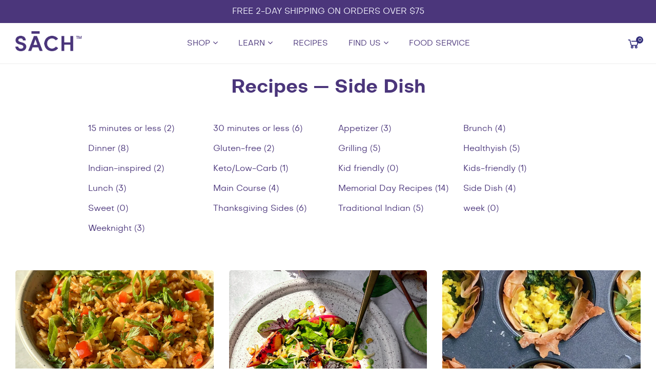

--- FILE ---
content_type: text/html; charset=utf-8
request_url: https://sachfoods.com/blogs/paneerrecipes/tagged/side-dish
body_size: 24371
content:
<!doctype html>
<!--[if IE 8]><html class="no-js lt-ie9" lang="en"> <![endif]-->
<!--[if IE 9 ]><html class="ie9 no-js"> <![endif]-->
<!--[if (gt IE 9)|!(IE)]><!--> <html class="no-js"> <!--<![endif]-->
<head>
  <meta name="google-site-verification" content="0BYu2mb_IXTZ8RvqByIciXm3KaL5epQATECMa1eVKrs" />
  <meta name="facebook-domain-verification" content="oas68nn10pk4zrpy0oagxfj75o0690" />
  <link rel="stylesheet" href="https://cdnjs.cloudflare.com/ajax/libs/font-awesome/6.5.1/css/all.min.css" />
   <link rel="stylesheet" type="text/css" href="https://kenwheeler.github.io/slick/slick/slick.css" />
   <link rel="stylesheet" type="text/css" href="https://kenwheeler.github.io/slick/slick/slick-theme.css" />
   <link rel="stylesheet" href="https://cdnjs.cloudflare.com/ajax/libs/font-awesome/6.4.2/css/all.min.css"/>


  <!-- Basic page needs ================================================== -->
  <meta charset="utf-8">
  <meta http-equiv="X-UA-Compatible" content="IE=edge">
  <link href="//sachfoods.com/cdn/shop/t/34/assets/font.css?v=81006180581544772381720566599" rel="stylesheet" type="text/css" media="all" />
  
	
	  <link rel="shortcut icon" href="//sachfoods.com/cdn/shop/files/sach-logo_32x32.png?v=1614739109" type="image/png">
	

  <!-- Title and description ================================================== -->
  <title>
  Paneer Recipes &ndash; Tagged &quot;Side Dish&quot; &ndash; Sach Foods
  </title>

  
  <meta name="description" content="Paneer Recipe, easy paneer recipes, grilling recipes, Indian Food Recipe, Paneer, Keto Recipes, Vegetarian Keto Recipes, Vegetarian low carb recipes, palak paneer recipe, saag paneer recipe, easy saag paneer recipe,">
  

  <!-- Helpers ================================================== -->
  <!-- /snippets/social-meta-tags.liquid -->


  <meta property="og:type" content="website">
  <meta property="og:title" content="Paneer Recipes">
  

<meta property="og:url" content="https://sachfoods.com/blogs/paneerrecipes/tagged/side-dish">
<meta property="og:site_name" content="Sach Foods">






  <meta name="twitter:card" content="summary">



  <link rel="canonical" href="https://sachfoods.com/blogs/paneerrecipes/tagged/side-dish">
  
	<meta name="viewport" content="width=device-width, initial-scale=1, shrink-to-fit=no">
  
  <meta name="theme-color" content="#4b367b">

  <!-- CSS ================================================== -->
  <link rel="stylesheet" href="https://cdnjs.cloudflare.com/ajax/libs/owl-carousel/1.3.3/owl.carousel.min.css"/>
  <link href="//sachfoods.com/cdn/shop/t/34/assets/plugins.css?v=75816532485217021041766804114" rel="stylesheet" type="text/css" media="all" />
  <link href="//sachfoods.com/cdn/shop/t/34/assets/timber.scss.css?v=155233685210791562991762287776" rel="stylesheet" type="text/css" media="all" />
  <link href="//sachfoods.com/cdn/shop/t/34/assets/custom.css?v=23524171768141403511723567214" rel="stylesheet" type="text/css" media="all" />

  



  <!-- Header hook for plugins ================================================== -->
  <script>window.performance && window.performance.mark && window.performance.mark('shopify.content_for_header.start');</script><meta name="google-site-verification" content="0BYu2mb_IXTZ8RvqByIciXm3KaL5epQATECMa1eVKrs">
<meta id="shopify-digital-wallet" name="shopify-digital-wallet" content="/13442515003/digital_wallets/dialog">
<meta name="shopify-checkout-api-token" content="561dcb262c2de27f4031a3c7a15cd6bb">
<meta id="in-context-paypal-metadata" data-shop-id="13442515003" data-venmo-supported="false" data-environment="production" data-locale="en_US" data-paypal-v4="true" data-currency="USD">
<link rel="alternate" type="application/atom+xml" title="Feed" href="/blogs/paneerrecipes/tagged/side-dish.atom" />
<script async="async" src="/checkouts/internal/preloads.js?locale=en-US"></script>
<link rel="preconnect" href="https://shop.app" crossorigin="anonymous">
<script async="async" src="https://shop.app/checkouts/internal/preloads.js?locale=en-US&shop_id=13442515003" crossorigin="anonymous"></script>
<script id="apple-pay-shop-capabilities" type="application/json">{"shopId":13442515003,"countryCode":"US","currencyCode":"USD","merchantCapabilities":["supports3DS"],"merchantId":"gid:\/\/shopify\/Shop\/13442515003","merchantName":"Sach Foods","requiredBillingContactFields":["postalAddress","email","phone"],"requiredShippingContactFields":["postalAddress","email","phone"],"shippingType":"shipping","supportedNetworks":["visa","masterCard","amex","discover","elo","jcb"],"total":{"type":"pending","label":"Sach Foods","amount":"1.00"},"shopifyPaymentsEnabled":true,"supportsSubscriptions":true}</script>
<script id="shopify-features" type="application/json">{"accessToken":"561dcb262c2de27f4031a3c7a15cd6bb","betas":["rich-media-storefront-analytics"],"domain":"sachfoods.com","predictiveSearch":true,"shopId":13442515003,"locale":"en"}</script>
<script>var Shopify = Shopify || {};
Shopify.shop = "sach-foods.myshopify.com";
Shopify.locale = "en";
Shopify.currency = {"active":"USD","rate":"1.0"};
Shopify.country = "US";
Shopify.theme = {"name":"Arv  Recipe ","id":142496792789,"schema_name":"Flow","schema_version":"14.2.1","theme_store_id":null,"role":"main"};
Shopify.theme.handle = "null";
Shopify.theme.style = {"id":null,"handle":null};
Shopify.cdnHost = "sachfoods.com/cdn";
Shopify.routes = Shopify.routes || {};
Shopify.routes.root = "/";</script>
<script type="module">!function(o){(o.Shopify=o.Shopify||{}).modules=!0}(window);</script>
<script>!function(o){function n(){var o=[];function n(){o.push(Array.prototype.slice.apply(arguments))}return n.q=o,n}var t=o.Shopify=o.Shopify||{};t.loadFeatures=n(),t.autoloadFeatures=n()}(window);</script>
<script>
  window.ShopifyPay = window.ShopifyPay || {};
  window.ShopifyPay.apiHost = "shop.app\/pay";
  window.ShopifyPay.redirectState = null;
</script>
<script id="shop-js-analytics" type="application/json">{"pageType":"blog"}</script>
<script defer="defer" async type="module" src="//sachfoods.com/cdn/shopifycloud/shop-js/modules/v2/client.init-shop-cart-sync_DlSlHazZ.en.esm.js"></script>
<script defer="defer" async type="module" src="//sachfoods.com/cdn/shopifycloud/shop-js/modules/v2/chunk.common_D16XZWos.esm.js"></script>
<script type="module">
  await import("//sachfoods.com/cdn/shopifycloud/shop-js/modules/v2/client.init-shop-cart-sync_DlSlHazZ.en.esm.js");
await import("//sachfoods.com/cdn/shopifycloud/shop-js/modules/v2/chunk.common_D16XZWos.esm.js");

  window.Shopify.SignInWithShop?.initShopCartSync?.({"fedCMEnabled":true,"windoidEnabled":true});

</script>
<script>
  window.Shopify = window.Shopify || {};
  if (!window.Shopify.featureAssets) window.Shopify.featureAssets = {};
  window.Shopify.featureAssets['shop-js'] = {"shop-cart-sync":["modules/v2/client.shop-cart-sync_DKWYiEUO.en.esm.js","modules/v2/chunk.common_D16XZWos.esm.js"],"init-fed-cm":["modules/v2/client.init-fed-cm_vfPMjZAC.en.esm.js","modules/v2/chunk.common_D16XZWos.esm.js"],"init-shop-email-lookup-coordinator":["modules/v2/client.init-shop-email-lookup-coordinator_CR38P6MB.en.esm.js","modules/v2/chunk.common_D16XZWos.esm.js"],"init-shop-cart-sync":["modules/v2/client.init-shop-cart-sync_DlSlHazZ.en.esm.js","modules/v2/chunk.common_D16XZWos.esm.js"],"shop-cash-offers":["modules/v2/client.shop-cash-offers_CJw4IQ6B.en.esm.js","modules/v2/chunk.common_D16XZWos.esm.js","modules/v2/chunk.modal_UwFWkumu.esm.js"],"shop-toast-manager":["modules/v2/client.shop-toast-manager_BY778Uv6.en.esm.js","modules/v2/chunk.common_D16XZWos.esm.js"],"init-windoid":["modules/v2/client.init-windoid_DVhZdEm3.en.esm.js","modules/v2/chunk.common_D16XZWos.esm.js"],"shop-button":["modules/v2/client.shop-button_D2ZzKUPa.en.esm.js","modules/v2/chunk.common_D16XZWos.esm.js"],"avatar":["modules/v2/client.avatar_BTnouDA3.en.esm.js"],"init-customer-accounts-sign-up":["modules/v2/client.init-customer-accounts-sign-up_CQZUmjGN.en.esm.js","modules/v2/client.shop-login-button_Cu5K-F7X.en.esm.js","modules/v2/chunk.common_D16XZWos.esm.js","modules/v2/chunk.modal_UwFWkumu.esm.js"],"pay-button":["modules/v2/client.pay-button_CcBqbGU7.en.esm.js","modules/v2/chunk.common_D16XZWos.esm.js"],"init-shop-for-new-customer-accounts":["modules/v2/client.init-shop-for-new-customer-accounts_B5DR5JTE.en.esm.js","modules/v2/client.shop-login-button_Cu5K-F7X.en.esm.js","modules/v2/chunk.common_D16XZWos.esm.js","modules/v2/chunk.modal_UwFWkumu.esm.js"],"shop-login-button":["modules/v2/client.shop-login-button_Cu5K-F7X.en.esm.js","modules/v2/chunk.common_D16XZWos.esm.js","modules/v2/chunk.modal_UwFWkumu.esm.js"],"shop-follow-button":["modules/v2/client.shop-follow-button_BX8Slf17.en.esm.js","modules/v2/chunk.common_D16XZWos.esm.js","modules/v2/chunk.modal_UwFWkumu.esm.js"],"init-customer-accounts":["modules/v2/client.init-customer-accounts_DjKkmQ2w.en.esm.js","modules/v2/client.shop-login-button_Cu5K-F7X.en.esm.js","modules/v2/chunk.common_D16XZWos.esm.js","modules/v2/chunk.modal_UwFWkumu.esm.js"],"lead-capture":["modules/v2/client.lead-capture_ChWCg7nV.en.esm.js","modules/v2/chunk.common_D16XZWos.esm.js","modules/v2/chunk.modal_UwFWkumu.esm.js"],"checkout-modal":["modules/v2/client.checkout-modal_DPnpVyv-.en.esm.js","modules/v2/chunk.common_D16XZWos.esm.js","modules/v2/chunk.modal_UwFWkumu.esm.js"],"shop-login":["modules/v2/client.shop-login_leRXJtcZ.en.esm.js","modules/v2/chunk.common_D16XZWos.esm.js","modules/v2/chunk.modal_UwFWkumu.esm.js"],"payment-terms":["modules/v2/client.payment-terms_Bp9K0NXD.en.esm.js","modules/v2/chunk.common_D16XZWos.esm.js","modules/v2/chunk.modal_UwFWkumu.esm.js"]};
</script>
<script>(function() {
  var isLoaded = false;
  function asyncLoad() {
    if (isLoaded) return;
    isLoaded = true;
    var urls = ["https:\/\/www.orderlogicapp.com\/embedded_js\/production_base.js?1590352863\u0026shop=sach-foods.myshopify.com","https:\/\/static.rechargecdn.com\/assets\/js\/widget.min.js?shop=sach-foods.myshopify.com","https:\/\/fbapi.sellernext.com\/pixelscript.js?cedfb_pixel=1797106067131703\u0026shop=sach-foods.myshopify.com","https:\/\/cdn.nfcube.com\/instafeed-c7b166c753f244f14f025c9ef9099620.js?shop=sach-foods.myshopify.com","https:\/\/scripts.juniphq.com\/v1\/junip_shopify.js?shop=sach-foods.myshopify.com"];
    for (var i = 0; i < urls.length; i++) {
      var s = document.createElement('script');
      s.type = 'text/javascript';
      s.async = true;
      s.src = urls[i];
      var x = document.getElementsByTagName('script')[0];
      x.parentNode.insertBefore(s, x);
    }
  };
  if(window.attachEvent) {
    window.attachEvent('onload', asyncLoad);
  } else {
    window.addEventListener('load', asyncLoad, false);
  }
})();</script>
<script id="__st">var __st={"a":13442515003,"offset":-28800,"reqid":"a0ec05a8-5b76-44e8-abe7-d15833e94009-1768593390","pageurl":"sachfoods.com\/blogs\/paneerrecipes\/tagged\/side-dish","s":"blogs-48578035771","u":"0d8ce411d552","p":"blog","rtyp":"blog","rid":48578035771};</script>
<script>window.ShopifyPaypalV4VisibilityTracking = true;</script>
<script id="captcha-bootstrap">!function(){'use strict';const t='contact',e='account',n='new_comment',o=[[t,t],['blogs',n],['comments',n],[t,'customer']],c=[[e,'customer_login'],[e,'guest_login'],[e,'recover_customer_password'],[e,'create_customer']],r=t=>t.map((([t,e])=>`form[action*='/${t}']:not([data-nocaptcha='true']) input[name='form_type'][value='${e}']`)).join(','),a=t=>()=>t?[...document.querySelectorAll(t)].map((t=>t.form)):[];function s(){const t=[...o],e=r(t);return a(e)}const i='password',u='form_key',d=['recaptcha-v3-token','g-recaptcha-response','h-captcha-response',i],f=()=>{try{return window.sessionStorage}catch{return}},m='__shopify_v',_=t=>t.elements[u];function p(t,e,n=!1){try{const o=window.sessionStorage,c=JSON.parse(o.getItem(e)),{data:r}=function(t){const{data:e,action:n}=t;return t[m]||n?{data:e,action:n}:{data:t,action:n}}(c);for(const[e,n]of Object.entries(r))t.elements[e]&&(t.elements[e].value=n);n&&o.removeItem(e)}catch(o){console.error('form repopulation failed',{error:o})}}const l='form_type',E='cptcha';function T(t){t.dataset[E]=!0}const w=window,h=w.document,L='Shopify',v='ce_forms',y='captcha';let A=!1;((t,e)=>{const n=(g='f06e6c50-85a8-45c8-87d0-21a2b65856fe',I='https://cdn.shopify.com/shopifycloud/storefront-forms-hcaptcha/ce_storefront_forms_captcha_hcaptcha.v1.5.2.iife.js',D={infoText:'Protected by hCaptcha',privacyText:'Privacy',termsText:'Terms'},(t,e,n)=>{const o=w[L][v],c=o.bindForm;if(c)return c(t,g,e,D).then(n);var r;o.q.push([[t,g,e,D],n]),r=I,A||(h.body.append(Object.assign(h.createElement('script'),{id:'captcha-provider',async:!0,src:r})),A=!0)});var g,I,D;w[L]=w[L]||{},w[L][v]=w[L][v]||{},w[L][v].q=[],w[L][y]=w[L][y]||{},w[L][y].protect=function(t,e){n(t,void 0,e),T(t)},Object.freeze(w[L][y]),function(t,e,n,w,h,L){const[v,y,A,g]=function(t,e,n){const i=e?o:[],u=t?c:[],d=[...i,...u],f=r(d),m=r(i),_=r(d.filter((([t,e])=>n.includes(e))));return[a(f),a(m),a(_),s()]}(w,h,L),I=t=>{const e=t.target;return e instanceof HTMLFormElement?e:e&&e.form},D=t=>v().includes(t);t.addEventListener('submit',(t=>{const e=I(t);if(!e)return;const n=D(e)&&!e.dataset.hcaptchaBound&&!e.dataset.recaptchaBound,o=_(e),c=g().includes(e)&&(!o||!o.value);(n||c)&&t.preventDefault(),c&&!n&&(function(t){try{if(!f())return;!function(t){const e=f();if(!e)return;const n=_(t);if(!n)return;const o=n.value;o&&e.removeItem(o)}(t);const e=Array.from(Array(32),(()=>Math.random().toString(36)[2])).join('');!function(t,e){_(t)||t.append(Object.assign(document.createElement('input'),{type:'hidden',name:u})),t.elements[u].value=e}(t,e),function(t,e){const n=f();if(!n)return;const o=[...t.querySelectorAll(`input[type='${i}']`)].map((({name:t})=>t)),c=[...d,...o],r={};for(const[a,s]of new FormData(t).entries())c.includes(a)||(r[a]=s);n.setItem(e,JSON.stringify({[m]:1,action:t.action,data:r}))}(t,e)}catch(e){console.error('failed to persist form',e)}}(e),e.submit())}));const S=(t,e)=>{t&&!t.dataset[E]&&(n(t,e.some((e=>e===t))),T(t))};for(const o of['focusin','change'])t.addEventListener(o,(t=>{const e=I(t);D(e)&&S(e,y())}));const B=e.get('form_key'),M=e.get(l),P=B&&M;t.addEventListener('DOMContentLoaded',(()=>{const t=y();if(P)for(const e of t)e.elements[l].value===M&&p(e,B);[...new Set([...A(),...v().filter((t=>'true'===t.dataset.shopifyCaptcha))])].forEach((e=>S(e,t)))}))}(h,new URLSearchParams(w.location.search),n,t,e,['guest_login'])})(!0,!0)}();</script>
<script integrity="sha256-4kQ18oKyAcykRKYeNunJcIwy7WH5gtpwJnB7kiuLZ1E=" data-source-attribution="shopify.loadfeatures" defer="defer" src="//sachfoods.com/cdn/shopifycloud/storefront/assets/storefront/load_feature-a0a9edcb.js" crossorigin="anonymous"></script>
<script crossorigin="anonymous" defer="defer" src="//sachfoods.com/cdn/shopifycloud/storefront/assets/shopify_pay/storefront-65b4c6d7.js?v=20250812"></script>
<script data-source-attribution="shopify.dynamic_checkout.dynamic.init">var Shopify=Shopify||{};Shopify.PaymentButton=Shopify.PaymentButton||{isStorefrontPortableWallets:!0,init:function(){window.Shopify.PaymentButton.init=function(){};var t=document.createElement("script");t.src="https://sachfoods.com/cdn/shopifycloud/portable-wallets/latest/portable-wallets.en.js",t.type="module",document.head.appendChild(t)}};
</script>
<script data-source-attribution="shopify.dynamic_checkout.buyer_consent">
  function portableWalletsHideBuyerConsent(e){var t=document.getElementById("shopify-buyer-consent"),n=document.getElementById("shopify-subscription-policy-button");t&&n&&(t.classList.add("hidden"),t.setAttribute("aria-hidden","true"),n.removeEventListener("click",e))}function portableWalletsShowBuyerConsent(e){var t=document.getElementById("shopify-buyer-consent"),n=document.getElementById("shopify-subscription-policy-button");t&&n&&(t.classList.remove("hidden"),t.removeAttribute("aria-hidden"),n.addEventListener("click",e))}window.Shopify?.PaymentButton&&(window.Shopify.PaymentButton.hideBuyerConsent=portableWalletsHideBuyerConsent,window.Shopify.PaymentButton.showBuyerConsent=portableWalletsShowBuyerConsent);
</script>
<script data-source-attribution="shopify.dynamic_checkout.cart.bootstrap">document.addEventListener("DOMContentLoaded",(function(){function t(){return document.querySelector("shopify-accelerated-checkout-cart, shopify-accelerated-checkout")}if(t())Shopify.PaymentButton.init();else{new MutationObserver((function(e,n){t()&&(Shopify.PaymentButton.init(),n.disconnect())})).observe(document.body,{childList:!0,subtree:!0})}}));
</script>
<link id="shopify-accelerated-checkout-styles" rel="stylesheet" media="screen" href="https://sachfoods.com/cdn/shopifycloud/portable-wallets/latest/accelerated-checkout-backwards-compat.css" crossorigin="anonymous">
<style id="shopify-accelerated-checkout-cart">
        #shopify-buyer-consent {
  margin-top: 1em;
  display: inline-block;
  width: 100%;
}

#shopify-buyer-consent.hidden {
  display: none;
}

#shopify-subscription-policy-button {
  background: none;
  border: none;
  padding: 0;
  text-decoration: underline;
  font-size: inherit;
  cursor: pointer;
}

#shopify-subscription-policy-button::before {
  box-shadow: none;
}

      </style>

<script>window.performance && window.performance.mark && window.performance.mark('shopify.content_for_header.end');</script>

  <script>window.beans_cjs_id = ''; window.beans_cjs_email = '';</script> 
  
  
    <!-- Referral Program ========================================= -->
 
  <script>
    window['friendbuy'] = window['friendbuy'] || [];
    window['friendbuy'].push(['site', 'site-c5ad51e9-sachfoods.com']);
    window['friendbuy'].push(['track', 'customer',
        {
            id: '', //INSERT CUSTOMER ID PARAMETER
            email: '', //INSERT CUSTOMER EMAIL PARAMETER
            first_name: '', //INSERT CUSTOMER FIRST NAME PARAMETER
            last_name: '' //INSERT CUSTOMER LAST NAME PARAMETER
        }
    ]);
    (function (f, r, n, d, b, y) {
        b = f.createElement(r), y = f.getElementsByTagName(r)[0];b.async = 1;b.src = n;y.parentNode.insertBefore(b, y);
    })(document, 'script', '//djnf6e5yyirys.cloudfront.net/js/friendbuy.min.js');
  </script>

     <!-- Referral Program ========================================= -->



  <!-- OrderLogic checkout restrictions ========================================= -->
  <script>
DEBUG_KEY = "__olDebug";

if (typeof olCreateCookie == 'undefined') {
    var olCreateCookie = function (name, value, days) {
        if (days) {
            var date = new Date();
            date.setTime(date.getTime() + (days * 24 * 60 * 60 * 1000));
            var expires = "; expires=" + date.toGMTString();
        }
        else var expires = "";
        document.cookie = name + "=" + JSON.stringify(value) + expires + "; path=/; SameSite=None; Secure";
    };
}

if (typeof olReadCookie == 'undefined') {
    var olReadCookie = function (name) {
        var nameEQ = name + "=";
        var ca = document.cookie.split(';');
        // the cookie is being created, there is a problem with the following logic matching the name
        for (var i = 0; i < ca.length; i++) {
            var c = ca[i];
            while (c.charAt(0) == ' ') c = c.substring(1, c.length);
            if (c.indexOf(nameEQ) == 0) return JSON.parse(c.substring(nameEQ.length, c.length));
        }
        return;
    };
}

if (typeof getOlCacheBuster == 'undefined') {
    var getOlCacheBuster = function() {
        if ( typeof getOlCacheBuster.olCacheBuster == 'undefined') {
            scriptsArray = Array.prototype.slice.call(document.getElementsByTagName("script"));
            scriptsArray = scriptsArray.concat(Array.prototype.slice.call(document.getElementsByTagName("noscript")));
            for (var i=0; i<scriptsArray.length; i++) {
                cacheBusterArray = scriptsArray[i].innerHTML.match(/orderlogicapp.com\\\/embedded_js\\\/production_base.js\?(\d+)/);
                if (cacheBusterArray == null) {
                    cacheBusterString = scriptsArray[i].getAttribute('src');
                    if (cacheBusterString != null) {
                        cacheBusterArray = cacheBusterString.match(/orderlogicapp.com\/embedded_js\/production_base.js\?(\d+)/);
                    }
                }
                if (cacheBusterArray != null) {
                    getOlCacheBuster.olCacheBuster = cacheBusterArray[1];
                    break;
                }
            }
        }
        return getOlCacheBuster.olCacheBuster;
    }
}

if (typeof ol_hostname == 'undefined') {
    var ol_hostname = 'www.orderlogicapp.com';
    var ol_debug = olReadCookie(DEBUG_KEY);
    if (window.location.search.replace("?", "").substring(0, 7) == 'olDebug') {
        ol_debug = window.location.search.replace("?olDebug=", "");
        if (ol_debug == 'false') ol_debug = false;
        olCreateCookie(DEBUG_KEY, ol_debug, null);
    }
}

var ol_cachebuster = getOlCacheBuster();
if (( typeof ol_cachebuster != 'undefined') || (ol_debug)) {
    if (typeof ol_script == 'undefined') {
        var ol_script = document.createElement('script');
        ol_script.type = 'text/javascript';
        ol_script.async = true;
        ol_script.src = "https://" + (ol_debug ? 'dev.orderlogicapp.com' : ol_hostname) + "/embedded_js/store.js?" + ol_cachebuster;
        document.head.appendChild(ol_script);
    }
}



olProductData = { 
}


</script>

  <!-- /snippets/oldIE-js.liquid -->


<!--[if lt IE 9]>
<script src="//cdnjs.cloudflare.com/ajax/libs/html5shiv/3.7.2/html5shiv.min.js" type="text/javascript"></script>
<script src="//sachfoods.com/cdn/shop/t/34/assets/respond.min.js?v=52248677837542619231720566599" type="text/javascript"></script>
<link href="//sachfoods.com/cdn/shop/t/34/assets/respond-proxy.html" id="respond-proxy" rel="respond-proxy" />
<link href="//sachfoods.com/search?q=a493cc5774be1c67158e33644888b1dd" id="respond-redirect" rel="respond-redirect" />
<script src="//sachfoods.com/search?q=a493cc5774be1c67158e33644888b1dd" type="text/javascript"></script>
<![endif]-->


<script src="https://ajax.googleapis.com/ajax/libs/jquery/3.6.1/jquery.min.js"></script>
     <script src="https://cdnjs.cloudflare.com/ajax/libs/jquery/3.7.1/jquery.min.js"></script>
    <script type="text/javascript" src="//cdn.jsdelivr.net/npm/slick-carousel@1.8.1/slick/slick.min.js"></script>

  <script src="//sachfoods.com/cdn/shop/t/34/assets/jquery-3.3.1.min.js?v=23846495244194134081720566599" type="text/javascript"></script>
  <script src="//sachfoods.com/cdn/shop/t/34/assets/modernizr.min.js?v=137617515274177302221720566599" type="text/javascript"></script>
  

  
  

<script>
if(document.documentElement.innerHTML.match(/https:\\\/\\\/mincart-react.molsoftapps.com\\\/js\\\/mincart.js/)){ 
    var mincartSettings = {
        texts : {}
    };

    var newCartItems = {};
    var cartItems = {};


document.addEventListener('DOMContentLoaded', function () {
    mincartSettings.checkoutButtonsText = '[name="checkout"]:not([id^="restrict-shipping"]), [name="chekout"], [name="checkoutButton"]:not([id^="restrict-shipping"]), button[onclick="window.location=\'/checkout\'"]:not([id^="restrict-shipping"]), form[action^=\'/checkout\'] input[value=\'Checkout\']:not([id^="restrict-shipping"]), .blockCheckout:not([id^="restrict-shipping"]), [href^="/checkout"]:not([id^="restrict-shipping"]), [href^="checkout"]:not([id^="restrict-shipping"]), form[action^=\'/checkout\'] input[type=\'submit\']:not([id^="restrict-shipping"]), .ConversionDriverCart--checkout:not([id^="restrict-shipping"]), .checkout-button:not([id^="restrict-shipping"]), form[action^=\'/checkout\'] button[type=\'submit\']:not([id^="restrict-shipping"]), .mincart-state-unlocked:not([id^="restrict-shipping"]), .mincart-state-refresh:not([id^="restrict-shipping"]), .mincart-state-popup:not([id^="restrict-shipping"]), .mincart-state-loading';
    mincartSettings.checkoutButtons = document.querySelectorAll(mincartSettings.checkoutButtonsText);
    mincartSettings.additionalCheckoutText = ".additional-checkout-buttons, .additional-checkout-button, #additional-checkout-buttons, #dynamic-checkout-cart";
    mincartSettings.additionalCheckout = document.querySelectorAll(mincartSettings.additionalCheckoutText);

        for(var i = 0; i < mincartSettings.checkoutButtons.length; i++){
            mincartSettings.checkoutButtons[i].disabled = true;
        }
        for(var i = 0; i < mincartSettings.additionalCheckout.length; i++){
            mincartSettings.additionalCheckout[i].classList.add('mincartDisabled');
        }

        

        (function () {
            var loadScript = function loadScript(url, callback) {

                var script = document.createElement("script");
                script.type = "text/javascript";

                // If the browser is Internet Explorer.
                if (script.readyState) {
                    script.onreadystatechange = function () {
                        if (script.readyState == "loaded" || script.readyState == "complete") {
                            script.onreadystatechange = null;
                            callback();
                        }
                    };
                    // For any other browser.
                } else {
                    script.onload = function () {
                        callback();
                    };
                }

                script.src = url;
                document.getElementsByTagName("head")[0].appendChild(script);
            };

            /* This is my app's JavaScript */
            var myAppJavaScript = function myAppJavaScript($) {
                mincartSettings.checkoutButtons = $(mincartSettings.checkoutButtonsText);
                mincartSettings.additionalCheckout = $(mincartSettings.additionalCheckoutText);

                mincartSettings.checkoutButtons.each(function(){
                    if($(this).is('input')){
                        mincartSettings.texts.checkoutText = $(this).val();
                        return false;
                    }
                    else{
                        mincartSettings.texts.checkoutText = $(this).html();
                    }
                });
                
                if(mincartSettings.checkoutButtons.is('input')){
                    mincartSettings.checkoutButtons.addClass('mincartDisabled');
                    mincartSettings.checkoutButtons.val("Loading");
                }
                else{
                    mincartSettings.checkoutButtons.addClass('mincartDisabled');
                    mincartSettings.checkoutButtons.html("Loading");
                }

                
                
                
                mincartSettings.itemsInCart = [];

                mincartSettings.currentProduct = {
                    "product_id": null,
                    "Collection": null,
                    "product_type": null,
                    "Vendor": null,
                    "Tag": null,
                    "variants": null,
                    "price": null,
                    "min": null,
                    "max": null
                };

                mincartSettings.customer = null;

                $("input[name^=updates]").each(function(){
                    cartItems[$(this).attr('id')] = $(this).val();
                    newCartItems[$(this).attr('id')] = $(this).val();

                    $(this).bind("propertychange change keyup input paste", function(){
                        $("input[name^=updates]").each(function(){
                            newCartItems[$(this).attr('id')] = $(this).val();
                        })
                    })
                });
            };

            if (typeof jQuery === 'undefined' || parseFloat(jQuery.fn.jquery) < 3.0 || !jQuery.ajax) {
                loadScript('//mincart-react.molsoftapps.com/js/jquery.min.js', function () {
                    var jQuery331 = jQuery.noConflict(true);
                    myAppJavaScript(jQuery331);
                });
            } else {
                myAppJavaScript(jQuery);
            }
        })();
    });
}
</script>

<style>
    .mincartDisabled{
        pointer-events: none !important;
    }
</style>

 
<script>
  var _talkableq = _talkableq || [];
  _talkableq.push(['authenticate_customer', {"email":"","first_name":"","last_name":"","customer_id":""}]);
</script>
<script async src="//d2jjzw81hqbuqv.cloudfront.net/integration/clients/sach-foods.min.js" type="text/javascript"></script>

<script>var scaaffCheck = false;</script>
<script src="//sachfoods.com/cdn/shop/t/34/assets/sca_affiliate.js?v=69880474376666990331720566599" type="text/javascript"></script>
  
  <script src="https://www.dwin1.com/19038.js" type="text/javascript" defer="defer"></script>

  <meta name="p:domain_verify" content="35521dbdbcead8d9ce8a9da8264c19cc"/>
<!-- BEGIN app block: shopify://apps/klaviyo-email-marketing-sms/blocks/klaviyo-onsite-embed/2632fe16-c075-4321-a88b-50b567f42507 -->












  <script async src="https://static.klaviyo.com/onsite/js/NgYDCh/klaviyo.js?company_id=NgYDCh"></script>
  <script>!function(){if(!window.klaviyo){window._klOnsite=window._klOnsite||[];try{window.klaviyo=new Proxy({},{get:function(n,i){return"push"===i?function(){var n;(n=window._klOnsite).push.apply(n,arguments)}:function(){for(var n=arguments.length,o=new Array(n),w=0;w<n;w++)o[w]=arguments[w];var t="function"==typeof o[o.length-1]?o.pop():void 0,e=new Promise((function(n){window._klOnsite.push([i].concat(o,[function(i){t&&t(i),n(i)}]))}));return e}}})}catch(n){window.klaviyo=window.klaviyo||[],window.klaviyo.push=function(){var n;(n=window._klOnsite).push.apply(n,arguments)}}}}();</script>

  




  <script>
    window.klaviyoReviewsProductDesignMode = false
  </script>







<!-- END app block --><meta property="og:image" content="https://cdn.shopify.com/s/files/1/0134/4251/5003/files/SACH_Foods7526_3.5mb.jpg?v=1631744418" />
<meta property="og:image:secure_url" content="https://cdn.shopify.com/s/files/1/0134/4251/5003/files/SACH_Foods7526_3.5mb.jpg?v=1631744418" />
<meta property="og:image:width" content="3000" />
<meta property="og:image:height" content="2000" />
<link href="https://monorail-edge.shopifysvc.com" rel="dns-prefetch">
<script>(function(){if ("sendBeacon" in navigator && "performance" in window) {try {var session_token_from_headers = performance.getEntriesByType('navigation')[0].serverTiming.find(x => x.name == '_s').description;} catch {var session_token_from_headers = undefined;}var session_cookie_matches = document.cookie.match(/_shopify_s=([^;]*)/);var session_token_from_cookie = session_cookie_matches && session_cookie_matches.length === 2 ? session_cookie_matches[1] : "";var session_token = session_token_from_headers || session_token_from_cookie || "";function handle_abandonment_event(e) {var entries = performance.getEntries().filter(function(entry) {return /monorail-edge.shopifysvc.com/.test(entry.name);});if (!window.abandonment_tracked && entries.length === 0) {window.abandonment_tracked = true;var currentMs = Date.now();var navigation_start = performance.timing.navigationStart;var payload = {shop_id: 13442515003,url: window.location.href,navigation_start,duration: currentMs - navigation_start,session_token,page_type: "blog"};window.navigator.sendBeacon("https://monorail-edge.shopifysvc.com/v1/produce", JSON.stringify({schema_id: "online_store_buyer_site_abandonment/1.1",payload: payload,metadata: {event_created_at_ms: currentMs,event_sent_at_ms: currentMs}}));}}window.addEventListener('pagehide', handle_abandonment_event);}}());</script>
<script id="web-pixels-manager-setup">(function e(e,d,r,n,o){if(void 0===o&&(o={}),!Boolean(null===(a=null===(i=window.Shopify)||void 0===i?void 0:i.analytics)||void 0===a?void 0:a.replayQueue)){var i,a;window.Shopify=window.Shopify||{};var t=window.Shopify;t.analytics=t.analytics||{};var s=t.analytics;s.replayQueue=[],s.publish=function(e,d,r){return s.replayQueue.push([e,d,r]),!0};try{self.performance.mark("wpm:start")}catch(e){}var l=function(){var e={modern:/Edge?\/(1{2}[4-9]|1[2-9]\d|[2-9]\d{2}|\d{4,})\.\d+(\.\d+|)|Firefox\/(1{2}[4-9]|1[2-9]\d|[2-9]\d{2}|\d{4,})\.\d+(\.\d+|)|Chrom(ium|e)\/(9{2}|\d{3,})\.\d+(\.\d+|)|(Maci|X1{2}).+ Version\/(15\.\d+|(1[6-9]|[2-9]\d|\d{3,})\.\d+)([,.]\d+|)( \(\w+\)|)( Mobile\/\w+|) Safari\/|Chrome.+OPR\/(9{2}|\d{3,})\.\d+\.\d+|(CPU[ +]OS|iPhone[ +]OS|CPU[ +]iPhone|CPU IPhone OS|CPU iPad OS)[ +]+(15[._]\d+|(1[6-9]|[2-9]\d|\d{3,})[._]\d+)([._]\d+|)|Android:?[ /-](13[3-9]|1[4-9]\d|[2-9]\d{2}|\d{4,})(\.\d+|)(\.\d+|)|Android.+Firefox\/(13[5-9]|1[4-9]\d|[2-9]\d{2}|\d{4,})\.\d+(\.\d+|)|Android.+Chrom(ium|e)\/(13[3-9]|1[4-9]\d|[2-9]\d{2}|\d{4,})\.\d+(\.\d+|)|SamsungBrowser\/([2-9]\d|\d{3,})\.\d+/,legacy:/Edge?\/(1[6-9]|[2-9]\d|\d{3,})\.\d+(\.\d+|)|Firefox\/(5[4-9]|[6-9]\d|\d{3,})\.\d+(\.\d+|)|Chrom(ium|e)\/(5[1-9]|[6-9]\d|\d{3,})\.\d+(\.\d+|)([\d.]+$|.*Safari\/(?![\d.]+ Edge\/[\d.]+$))|(Maci|X1{2}).+ Version\/(10\.\d+|(1[1-9]|[2-9]\d|\d{3,})\.\d+)([,.]\d+|)( \(\w+\)|)( Mobile\/\w+|) Safari\/|Chrome.+OPR\/(3[89]|[4-9]\d|\d{3,})\.\d+\.\d+|(CPU[ +]OS|iPhone[ +]OS|CPU[ +]iPhone|CPU IPhone OS|CPU iPad OS)[ +]+(10[._]\d+|(1[1-9]|[2-9]\d|\d{3,})[._]\d+)([._]\d+|)|Android:?[ /-](13[3-9]|1[4-9]\d|[2-9]\d{2}|\d{4,})(\.\d+|)(\.\d+|)|Mobile Safari.+OPR\/([89]\d|\d{3,})\.\d+\.\d+|Android.+Firefox\/(13[5-9]|1[4-9]\d|[2-9]\d{2}|\d{4,})\.\d+(\.\d+|)|Android.+Chrom(ium|e)\/(13[3-9]|1[4-9]\d|[2-9]\d{2}|\d{4,})\.\d+(\.\d+|)|Android.+(UC? ?Browser|UCWEB|U3)[ /]?(15\.([5-9]|\d{2,})|(1[6-9]|[2-9]\d|\d{3,})\.\d+)\.\d+|SamsungBrowser\/(5\.\d+|([6-9]|\d{2,})\.\d+)|Android.+MQ{2}Browser\/(14(\.(9|\d{2,})|)|(1[5-9]|[2-9]\d|\d{3,})(\.\d+|))(\.\d+|)|K[Aa][Ii]OS\/(3\.\d+|([4-9]|\d{2,})\.\d+)(\.\d+|)/},d=e.modern,r=e.legacy,n=navigator.userAgent;return n.match(d)?"modern":n.match(r)?"legacy":"unknown"}(),u="modern"===l?"modern":"legacy",c=(null!=n?n:{modern:"",legacy:""})[u],f=function(e){return[e.baseUrl,"/wpm","/b",e.hashVersion,"modern"===e.buildTarget?"m":"l",".js"].join("")}({baseUrl:d,hashVersion:r,buildTarget:u}),m=function(e){var d=e.version,r=e.bundleTarget,n=e.surface,o=e.pageUrl,i=e.monorailEndpoint;return{emit:function(e){var a=e.status,t=e.errorMsg,s=(new Date).getTime(),l=JSON.stringify({metadata:{event_sent_at_ms:s},events:[{schema_id:"web_pixels_manager_load/3.1",payload:{version:d,bundle_target:r,page_url:o,status:a,surface:n,error_msg:t},metadata:{event_created_at_ms:s}}]});if(!i)return console&&console.warn&&console.warn("[Web Pixels Manager] No Monorail endpoint provided, skipping logging."),!1;try{return self.navigator.sendBeacon.bind(self.navigator)(i,l)}catch(e){}var u=new XMLHttpRequest;try{return u.open("POST",i,!0),u.setRequestHeader("Content-Type","text/plain"),u.send(l),!0}catch(e){return console&&console.warn&&console.warn("[Web Pixels Manager] Got an unhandled error while logging to Monorail."),!1}}}}({version:r,bundleTarget:l,surface:e.surface,pageUrl:self.location.href,monorailEndpoint:e.monorailEndpoint});try{o.browserTarget=l,function(e){var d=e.src,r=e.async,n=void 0===r||r,o=e.onload,i=e.onerror,a=e.sri,t=e.scriptDataAttributes,s=void 0===t?{}:t,l=document.createElement("script"),u=document.querySelector("head"),c=document.querySelector("body");if(l.async=n,l.src=d,a&&(l.integrity=a,l.crossOrigin="anonymous"),s)for(var f in s)if(Object.prototype.hasOwnProperty.call(s,f))try{l.dataset[f]=s[f]}catch(e){}if(o&&l.addEventListener("load",o),i&&l.addEventListener("error",i),u)u.appendChild(l);else{if(!c)throw new Error("Did not find a head or body element to append the script");c.appendChild(l)}}({src:f,async:!0,onload:function(){if(!function(){var e,d;return Boolean(null===(d=null===(e=window.Shopify)||void 0===e?void 0:e.analytics)||void 0===d?void 0:d.initialized)}()){var d=window.webPixelsManager.init(e)||void 0;if(d){var r=window.Shopify.analytics;r.replayQueue.forEach((function(e){var r=e[0],n=e[1],o=e[2];d.publishCustomEvent(r,n,o)})),r.replayQueue=[],r.publish=d.publishCustomEvent,r.visitor=d.visitor,r.initialized=!0}}},onerror:function(){return m.emit({status:"failed",errorMsg:"".concat(f," has failed to load")})},sri:function(e){var d=/^sha384-[A-Za-z0-9+/=]+$/;return"string"==typeof e&&d.test(e)}(c)?c:"",scriptDataAttributes:o}),m.emit({status:"loading"})}catch(e){m.emit({status:"failed",errorMsg:(null==e?void 0:e.message)||"Unknown error"})}}})({shopId: 13442515003,storefrontBaseUrl: "https://sachfoods.com",extensionsBaseUrl: "https://extensions.shopifycdn.com/cdn/shopifycloud/web-pixels-manager",monorailEndpoint: "https://monorail-edge.shopifysvc.com/unstable/produce_batch",surface: "storefront-renderer",enabledBetaFlags: ["2dca8a86"],webPixelsConfigList: [{"id":"1731723477","configuration":"{\"accountID\":\"NgYDCh\",\"webPixelConfig\":\"eyJlbmFibGVBZGRlZFRvQ2FydEV2ZW50cyI6IHRydWV9\"}","eventPayloadVersion":"v1","runtimeContext":"STRICT","scriptVersion":"524f6c1ee37bacdca7657a665bdca589","type":"APP","apiClientId":123074,"privacyPurposes":["ANALYTICS","MARKETING"],"dataSharingAdjustments":{"protectedCustomerApprovalScopes":["read_customer_address","read_customer_email","read_customer_name","read_customer_personal_data","read_customer_phone"]}},{"id":"542081237","configuration":"{\"config\":\"{\\\"pixel_id\\\":\\\"G-YGTB9XFPDG\\\",\\\"gtag_events\\\":[{\\\"type\\\":\\\"purchase\\\",\\\"action_label\\\":\\\"G-YGTB9XFPDG\\\"},{\\\"type\\\":\\\"page_view\\\",\\\"action_label\\\":\\\"G-YGTB9XFPDG\\\"},{\\\"type\\\":\\\"view_item\\\",\\\"action_label\\\":\\\"G-YGTB9XFPDG\\\"},{\\\"type\\\":\\\"search\\\",\\\"action_label\\\":\\\"G-YGTB9XFPDG\\\"},{\\\"type\\\":\\\"add_to_cart\\\",\\\"action_label\\\":\\\"G-YGTB9XFPDG\\\"},{\\\"type\\\":\\\"begin_checkout\\\",\\\"action_label\\\":\\\"G-YGTB9XFPDG\\\"},{\\\"type\\\":\\\"add_payment_info\\\",\\\"action_label\\\":\\\"G-YGTB9XFPDG\\\"}],\\\"enable_monitoring_mode\\\":false}\"}","eventPayloadVersion":"v1","runtimeContext":"OPEN","scriptVersion":"b2a88bafab3e21179ed38636efcd8a93","type":"APP","apiClientId":1780363,"privacyPurposes":[],"dataSharingAdjustments":{"protectedCustomerApprovalScopes":["read_customer_address","read_customer_email","read_customer_name","read_customer_personal_data","read_customer_phone"]}},{"id":"196182229","configuration":"{\"pixel_id\":\"1797106067131703\",\"pixel_type\":\"facebook_pixel\",\"metaapp_system_user_token\":\"-\"}","eventPayloadVersion":"v1","runtimeContext":"OPEN","scriptVersion":"ca16bc87fe92b6042fbaa3acc2fbdaa6","type":"APP","apiClientId":2329312,"privacyPurposes":["ANALYTICS","MARKETING","SALE_OF_DATA"],"dataSharingAdjustments":{"protectedCustomerApprovalScopes":["read_customer_address","read_customer_email","read_customer_name","read_customer_personal_data","read_customer_phone"]}},{"id":"65568981","configuration":"{\"tagID\":\"2612459854579\"}","eventPayloadVersion":"v1","runtimeContext":"STRICT","scriptVersion":"18031546ee651571ed29edbe71a3550b","type":"APP","apiClientId":3009811,"privacyPurposes":["ANALYTICS","MARKETING","SALE_OF_DATA"],"dataSharingAdjustments":{"protectedCustomerApprovalScopes":["read_customer_address","read_customer_email","read_customer_name","read_customer_personal_data","read_customer_phone"]}},{"id":"24543445","configuration":"{\"myshopifyDomain\":\"sach-foods.myshopify.com\"}","eventPayloadVersion":"v1","runtimeContext":"STRICT","scriptVersion":"23b97d18e2aa74363140dc29c9284e87","type":"APP","apiClientId":2775569,"privacyPurposes":["ANALYTICS","MARKETING","SALE_OF_DATA"],"dataSharingAdjustments":{"protectedCustomerApprovalScopes":["read_customer_address","read_customer_email","read_customer_name","read_customer_phone","read_customer_personal_data"]}},{"id":"shopify-app-pixel","configuration":"{}","eventPayloadVersion":"v1","runtimeContext":"STRICT","scriptVersion":"0450","apiClientId":"shopify-pixel","type":"APP","privacyPurposes":["ANALYTICS","MARKETING"]},{"id":"shopify-custom-pixel","eventPayloadVersion":"v1","runtimeContext":"LAX","scriptVersion":"0450","apiClientId":"shopify-pixel","type":"CUSTOM","privacyPurposes":["ANALYTICS","MARKETING"]}],isMerchantRequest: false,initData: {"shop":{"name":"Sach Foods","paymentSettings":{"currencyCode":"USD"},"myshopifyDomain":"sach-foods.myshopify.com","countryCode":"US","storefrontUrl":"https:\/\/sachfoods.com"},"customer":null,"cart":null,"checkout":null,"productVariants":[],"purchasingCompany":null},},"https://sachfoods.com/cdn","fcfee988w5aeb613cpc8e4bc33m6693e112",{"modern":"","legacy":""},{"shopId":"13442515003","storefrontBaseUrl":"https:\/\/sachfoods.com","extensionBaseUrl":"https:\/\/extensions.shopifycdn.com\/cdn\/shopifycloud\/web-pixels-manager","surface":"storefront-renderer","enabledBetaFlags":"[\"2dca8a86\"]","isMerchantRequest":"false","hashVersion":"fcfee988w5aeb613cpc8e4bc33m6693e112","publish":"custom","events":"[[\"page_viewed\",{}]]"});</script><script>
  window.ShopifyAnalytics = window.ShopifyAnalytics || {};
  window.ShopifyAnalytics.meta = window.ShopifyAnalytics.meta || {};
  window.ShopifyAnalytics.meta.currency = 'USD';
  var meta = {"page":{"pageType":"blog","resourceType":"blog","resourceId":48578035771,"requestId":"a0ec05a8-5b76-44e8-abe7-d15833e94009-1768593390"}};
  for (var attr in meta) {
    window.ShopifyAnalytics.meta[attr] = meta[attr];
  }
</script>
<script class="analytics">
  (function () {
    var customDocumentWrite = function(content) {
      var jquery = null;

      if (window.jQuery) {
        jquery = window.jQuery;
      } else if (window.Checkout && window.Checkout.$) {
        jquery = window.Checkout.$;
      }

      if (jquery) {
        jquery('body').append(content);
      }
    };

    var hasLoggedConversion = function(token) {
      if (token) {
        return document.cookie.indexOf('loggedConversion=' + token) !== -1;
      }
      return false;
    }

    var setCookieIfConversion = function(token) {
      if (token) {
        var twoMonthsFromNow = new Date(Date.now());
        twoMonthsFromNow.setMonth(twoMonthsFromNow.getMonth() + 2);

        document.cookie = 'loggedConversion=' + token + '; expires=' + twoMonthsFromNow;
      }
    }

    var trekkie = window.ShopifyAnalytics.lib = window.trekkie = window.trekkie || [];
    if (trekkie.integrations) {
      return;
    }
    trekkie.methods = [
      'identify',
      'page',
      'ready',
      'track',
      'trackForm',
      'trackLink'
    ];
    trekkie.factory = function(method) {
      return function() {
        var args = Array.prototype.slice.call(arguments);
        args.unshift(method);
        trekkie.push(args);
        return trekkie;
      };
    };
    for (var i = 0; i < trekkie.methods.length; i++) {
      var key = trekkie.methods[i];
      trekkie[key] = trekkie.factory(key);
    }
    trekkie.load = function(config) {
      trekkie.config = config || {};
      trekkie.config.initialDocumentCookie = document.cookie;
      var first = document.getElementsByTagName('script')[0];
      var script = document.createElement('script');
      script.type = 'text/javascript';
      script.onerror = function(e) {
        var scriptFallback = document.createElement('script');
        scriptFallback.type = 'text/javascript';
        scriptFallback.onerror = function(error) {
                var Monorail = {
      produce: function produce(monorailDomain, schemaId, payload) {
        var currentMs = new Date().getTime();
        var event = {
          schema_id: schemaId,
          payload: payload,
          metadata: {
            event_created_at_ms: currentMs,
            event_sent_at_ms: currentMs
          }
        };
        return Monorail.sendRequest("https://" + monorailDomain + "/v1/produce", JSON.stringify(event));
      },
      sendRequest: function sendRequest(endpointUrl, payload) {
        // Try the sendBeacon API
        if (window && window.navigator && typeof window.navigator.sendBeacon === 'function' && typeof window.Blob === 'function' && !Monorail.isIos12()) {
          var blobData = new window.Blob([payload], {
            type: 'text/plain'
          });

          if (window.navigator.sendBeacon(endpointUrl, blobData)) {
            return true;
          } // sendBeacon was not successful

        } // XHR beacon

        var xhr = new XMLHttpRequest();

        try {
          xhr.open('POST', endpointUrl);
          xhr.setRequestHeader('Content-Type', 'text/plain');
          xhr.send(payload);
        } catch (e) {
          console.log(e);
        }

        return false;
      },
      isIos12: function isIos12() {
        return window.navigator.userAgent.lastIndexOf('iPhone; CPU iPhone OS 12_') !== -1 || window.navigator.userAgent.lastIndexOf('iPad; CPU OS 12_') !== -1;
      }
    };
    Monorail.produce('monorail-edge.shopifysvc.com',
      'trekkie_storefront_load_errors/1.1',
      {shop_id: 13442515003,
      theme_id: 142496792789,
      app_name: "storefront",
      context_url: window.location.href,
      source_url: "//sachfoods.com/cdn/s/trekkie.storefront.cd680fe47e6c39ca5d5df5f0a32d569bc48c0f27.min.js"});

        };
        scriptFallback.async = true;
        scriptFallback.src = '//sachfoods.com/cdn/s/trekkie.storefront.cd680fe47e6c39ca5d5df5f0a32d569bc48c0f27.min.js';
        first.parentNode.insertBefore(scriptFallback, first);
      };
      script.async = true;
      script.src = '//sachfoods.com/cdn/s/trekkie.storefront.cd680fe47e6c39ca5d5df5f0a32d569bc48c0f27.min.js';
      first.parentNode.insertBefore(script, first);
    };
    trekkie.load(
      {"Trekkie":{"appName":"storefront","development":false,"defaultAttributes":{"shopId":13442515003,"isMerchantRequest":null,"themeId":142496792789,"themeCityHash":"1004704634946700071","contentLanguage":"en","currency":"USD","eventMetadataId":"df83be03-aa42-446a-92b0-228ed15acbbf"},"isServerSideCookieWritingEnabled":true,"monorailRegion":"shop_domain","enabledBetaFlags":["65f19447"]},"Session Attribution":{},"S2S":{"facebookCapiEnabled":true,"source":"trekkie-storefront-renderer","apiClientId":580111}}
    );

    var loaded = false;
    trekkie.ready(function() {
      if (loaded) return;
      loaded = true;

      window.ShopifyAnalytics.lib = window.trekkie;

      var originalDocumentWrite = document.write;
      document.write = customDocumentWrite;
      try { window.ShopifyAnalytics.merchantGoogleAnalytics.call(this); } catch(error) {};
      document.write = originalDocumentWrite;

      window.ShopifyAnalytics.lib.page(null,{"pageType":"blog","resourceType":"blog","resourceId":48578035771,"requestId":"a0ec05a8-5b76-44e8-abe7-d15833e94009-1768593390","shopifyEmitted":true});

      var match = window.location.pathname.match(/checkouts\/(.+)\/(thank_you|post_purchase)/)
      var token = match? match[1]: undefined;
      if (!hasLoggedConversion(token)) {
        setCookieIfConversion(token);
        
      }
    });


        var eventsListenerScript = document.createElement('script');
        eventsListenerScript.async = true;
        eventsListenerScript.src = "//sachfoods.com/cdn/shopifycloud/storefront/assets/shop_events_listener-3da45d37.js";
        document.getElementsByTagName('head')[0].appendChild(eventsListenerScript);

})();</script>
  <script>
  if (!window.ga || (window.ga && typeof window.ga !== 'function')) {
    window.ga = function ga() {
      (window.ga.q = window.ga.q || []).push(arguments);
      if (window.Shopify && window.Shopify.analytics && typeof window.Shopify.analytics.publish === 'function') {
        window.Shopify.analytics.publish("ga_stub_called", {}, {sendTo: "google_osp_migration"});
      }
      console.error("Shopify's Google Analytics stub called with:", Array.from(arguments), "\nSee https://help.shopify.com/manual/promoting-marketing/pixels/pixel-migration#google for more information.");
    };
    if (window.Shopify && window.Shopify.analytics && typeof window.Shopify.analytics.publish === 'function') {
      window.Shopify.analytics.publish("ga_stub_initialized", {}, {sendTo: "google_osp_migration"});
    }
  }
</script>
<script
  defer
  src="https://sachfoods.com/cdn/shopifycloud/perf-kit/shopify-perf-kit-3.0.4.min.js"
  data-application="storefront-renderer"
  data-shop-id="13442515003"
  data-render-region="gcp-us-central1"
  data-page-type="blog"
  data-theme-instance-id="142496792789"
  data-theme-name="Flow"
  data-theme-version="14.2.1"
  data-monorail-region="shop_domain"
  data-resource-timing-sampling-rate="10"
  data-shs="true"
  data-shs-beacon="true"
  data-shs-export-with-fetch="true"
  data-shs-logs-sample-rate="1"
  data-shs-beacon-endpoint="https://sachfoods.com/api/collect"
></script>
</head>


<body id="paneer-recipes" class="loaded template-blog" >

  
  <div id="CartDrawer" class="drawer drawer--right drawer--cart">
    <div class="drawer__header sitewide--title-wrapper">
      <div class="drawer__close js-drawer-close">
        <button type="button" class="icon-fallback-text">
          <i class="fa fa-times fa-lg" aria-hidden="true"></i>
          <span class="fallback-text">"Close Cart"</span>
        </button>
      </div>
      <div class="drawer__title h2 page--title " id="CartTitle">Shopping Cart</div>
      <div class="drawer__title h2 page--title hide" id="ShopNowTitle">Shop now</div>
      <div class="drawer__title h2 page--title hide" id="LogInTitle">Login</div>
      <div class="drawer__title h2 page--title hide" id="SearchTitle">Search for products on our site</div>
    </div>
    <div id="CartContainer"></div>
    <div id="ShopNowContainer" class="hide"></div>
    <div id="SearchContainer" class="hide">
      <div class="wrapper search-drawer">
        <div class="input-group">
          <input type="search" name="q" id="search-input" placeholder="Search our store" class="input-group-field" aria-label="Search our store" autocomplete="off" />
          <span class="input-group-btn">
            <button type="submit" class="btn icon-fallback-text">
              <i class="fa fa-search"></i>
              <span class="fallback-text">Search</span>
            </button>
          </span>
        </div>
        <script id="LiveSearchResultTemplate" type="text/template">
  
    <div class="indiv-search-listing-grid">
      <div class="grid">
        {{#if image}}
        <div class="grid__item large--one-quarter live-search--image">
          <a href="{{url}}" title="{{title}}">
            <img
                class="lazyload"
                src="{{image}}"
                alt="{{title}}"
                {{#if imageResponsive}}
                data-src="{{imageResponsive}}"
                data-sizes="auto"
                {{/if}}
            >
          </a>
        </div>
        {{/if}}
        <div class="grid__item large--three-quarters line-search-content">
          <h3>
            <a href="{{url}}" title="">{{title}}</a>
          </h3>
          <div>
            {{{price_html}}}
          </div>
          <p>{{content}}</p>
        </div>
      </div>
    </div>
  
</script>

        <script type="text/javascript">
            var SearchTranslations = {
                no_results_html: "Your search for \"{{ terms }}\" did not yield any results.",
                results_for_html: "Your search for \"{{ terms }}\" revealed the following:",
                products: "Products",
                pages: "Pages",
                articles: "Articles"
            };
        </script>
        <div id="search-results" class="grid-uniform">
          <!-- here will be the search results -->
        </div>
        <a id="search-show-more" href="#" class="btn hide">See more</a>
      </div>
    </div>
    <div id="LogInContainer" class="hide"></div>
  </div>
  <div id="DrawerOverlay"></div>


<div id="PageContainer">

	<div id="shopify-section-announcement-bar" class="shopify-section">
  <style>
    .notification-bar {
      background-color: #4b367b;
      color: #f3f3fd;
    }
    .notification-bar a, .notification-bar .social-sharing.is-clean a {
      color: #f3f3fd;
    }
    #site-title {
      padding: px;
    }
  </style>

  <div class="notification-bar">
    

    <div class="announcement-messages">
      <div class="announcement-message">
        <a href="https://sachfoods.com/collections/chutneys"></a>
      </div>
      <div class="announcement-message">
        <a href="/collections/all">FREE 2-DAY SHIPPING ON ORDERS OVER $75</a>
      </div>
      <div class="announcement-message">
        <a href="/pages/newsletter-sign-up">GET 15% OFF WHEN YOU SIGN UP FOR OUR NEWSLETTER</a>
      </div>
    </div>
  </div>

  <script>
    var announcements = [
      { message: "", link: "https://sachfoods.com/collections/chutneys" },
      { message: "FREE 2-DAY SHIPPING ON ORDERS OVER $75", link: "/collections/all" },
      { message: "GET 15% OFF WHEN YOU SIGN UP FOR OUR NEWSLETTER", link: "/pages/newsletter-sign-up" }
    ];

    var currentIndex = 0;
    function showNextAnnouncement() {
      var announcementBar = document.querySelector('.notification-bar .announcement-messages');
      announcementBar.innerHTML = '<a href="' + announcements[currentIndex].link + '">' + announcements[currentIndex].message + '</a>';
      currentIndex = (currentIndex + 1) % announcements.length;
    }
    setInterval(showNextAnnouncement, 3000);
    showNextAnnouncement();
  </script>



</div>

	<div id="shopify-section-adev-header" class="shopify-section"><style>
  header.adev-site-header {
    height: 80px;
    width: 100%;
    position: relative;
    border-bottom:1px solid #ededed;
    z-index: 10000000;
  }

  header.adev-site-header.fixed {
    position: fixed;
    top: 0;
    left: 0;
    z-index: 98;
    background: #fff;
  }
  
  body.noscroll {
    overflow: hidden;
  }
  
  header.adev-site-header *,
  #adev-mobilemenu * {
    outline:none;
  }

  header.adev-site-header .wrapper {
    height: 100%;
    display: -webkit-box;
    display: -ms-flexbox;
    display: flex;
    -webkit-box-pack: justify;
    -ms-flex-pack: justify;
    justify-content: space-between;
    -webkit-box-align: center;
    -ms-flex-align: center;
    align-items: center;
  }

  button.toggle-mobile-menu {
    display: -webkit-box;
    display: -ms-flexbox;
    display: flex;
    -webkit-box-align: center;
    -ms-flex-align: center;
    align-items: center;
  }

  .m-header-left {
    display: none;
  }

  .adev-brand h1.site-logo {
    margin: 0px;
    font-size: 26px;
  }

  .adev-brand a {
    color: #322e7c;
  }

  .adev-main-menu {
    height: 100%;
  }

  .adev-main-menu ul {
    margin: 0px;
    padding: 0px;
    list-style: none;
    height: 100%;
    display: -webkit-box;
    display: -ms-flexbox;
    display: flex;
  }

  .adev-main-menu ul li {
    display: -webkit-box;
    display: -ms-flexbox;
    display: flex;
    -webkit-box-align: center;
    -ms-flex-align: center;
    align-items: center;
    margin: 0px;
    padding-left: 40px;
    position: relative;
  }

  .adev-main-menu ul li ul {
    position: absolute;
    top: 100%;
    left: 0;
    min-width: 240px;
    background: #fff;
    z-index: 10;
    height: auto;
    display: none;
  }

  .adev-main-menu ul li span.toggle {
    margin-left: 5px;
  }

  .adev-main-menu > ul > li:first-child {
    padding: 0px;
  }

  .adev-main-menu ul li a {
    font-size: 15px;
    text-transform: uppercase;
  }

  .adev-main-menu ul li a:hover {
    text-decoration: underline;
  }
  
  header.adev-site-header .wrapper::after {
    content: none;
  }

  .adev-main-menu ul li ul li {
    display: block;
    width: 100%;
    padding: 10px;
    border-top: 1px solid #ededed;
  }

  .adev-main-menu ul li:hover > ul {
    display: block;
  }

  .adev-main-menu ul li ul li a {
    font-size: 14px;
  }

  .adev-main-menu ul li ul ul {
    left: 100%;
    top: -30px;
  }

  .adev-header-right {
    margin-left:100px;
  }
  @media (max-width:991px) {
    .adev-header-right {
      margin-left: 0px !important;
    }
  }
  
  .adev-header-right a.cart-link {
    position: relative;
    display: -webkit-box;
    display: -ms-flexbox;
    display: flex;
  }

  .adev-header-right a.cart-link svg {
    width: 28px;
    height: 28px;
  }
  
  .adev-header-right a.cart-link svg path {
    fill:#322e7c;
  }

  .adev-header-right a.cart-link span.cart-items-count {
    width: 14px;
    height: 14px;
    font-size: 10px;
    background: #322e7c;
    display: inline-block;
    line-height: 15px;
    text-align: center;
    border-radius: 50px;
    color: #fff;
    position: absolute;
    top: 0;
    right: -5px;
  }

  button.toggle-mobile-menu svg {
    width: 25px;
    height: 25px;
  }
  button.toggle-mobile-menu svg path {
    fill: #322e7c;
  }
  .adev-brand a img {
    max-width: 130px;
  }
  @media (max-width:991px) {
    .m-header-left {
      display: block;
    }

    .adev-main-menu {
      display: none;
    }
  }
  
  /** 
 * Mobile Menu 
*/
  div#adev-mobilemenu {
    position: fixed;
    top: 0;
    left: 0;
    width: 90%;
    height: 100%;
    z-index: 1000000000;
    background: #ffffff;
    max-width: 340px;
    -webkit-transition:0.3s all ease-in-out;
    -o-transition:0.3s all ease-in-out;
    transition:0.3s all ease-in-out;
    border-right:1px solid rgba(0, 0, 0, 0.2);
    -webkit-transform: translateX(-100%);
    -ms-transform: translateX(-100%);
        transform: translateX(-100%);
  }

  div#adev-mobilemenu.active {
    -webkit-transform: translateX(0);
    -ms-transform: translateX(0);
        transform: translateX(0);
    -webkit-transition:0.3s all ease-in-out;
    -o-transition:0.3s all ease-in-out;
    transition:0.3s all ease-in-out;
  }

  div#adev-mobilemenu .adev-mobilemenu-topbar {
    height: 50px;
    border-bottom: 1px solid rgba(0, 0, 0, 0.2);
    padding: 0px 15px;
    display: -webkit-box;
    display: -ms-flexbox;
    display: flex;
    -webkit-box-align: center;
    -ms-flex-align: center;
    align-items: center;
    -webkit-box-pack: end;
    -ms-flex-pack: end;
    justify-content: flex-end;
  }

  div#adev-mobilemenu .adev-mobilemenu-topbar button {
    border: 0px;
    background: transparent;
    font-size: 21px;
    color: #000;
    float: right;
  }

  
  div#adev-mobilemenu .adev-mobilemenu-items {
    height: calc(100% - 50px);
    overflow: hidden;
    overflow-y: auto;
  }
  
  div#adev-mobilemenu .adev-mobilemenu-items ul {
    margin: 0px;
    list-style: none;
  }

  div#adev-mobilemenu .adev-mobilemenu-items ul li {
    position: relative;
    border-bottom: 1px solid rgba(0, 0, 0, 0.2);
    margin: 0px;
  }

  div#adev-mobilemenu .adev-mobilemenu-items ul li:last-child {
    border: 0px;
  }

  div#adev-mobilemenu .adev-mobilemenu-items ul li a {
    padding: 10px 12px;
    display: block;
    font-size: 15px;
    color: #000;
    text-transform:uppercase;
  }

  div#adev-mobilemenu .adev-mobilemenu-items ul li span.toggle {
    position: absolute;
    color: #000;
    top: 0;
    right: 0;
    padding: 10px 15px;
  }

  div#adev-mobilemenu .adev-mobilemenu-items ul li ul.sub-menu {
    background: #ededed;
    display: none;
  }

  div#adev-mobilemenu .adev-mobilemenu-items ul li ul.sub-menu ul.sub-menu {
    background: #ddd;
  }

  .overlay {
    position: fixed;
    top: 0;
    left: 0;
    width: 100%;
    height: 100%;
    background: #000;
    z-index: 99;
    opacity: 0.5;
    display:none;
    z-index: 999999999;
  }
  
  .overlay.active {
    display:block;
  }
  .adev-currency-select {
    float: left;
    margin-right: 15px;
  }

  .adev-currency-select select {
    padding: 7px 28px 5px 10px;
    font-size: 13px;
  }
  
  @media (max-width:991px) {
    .adev-currency-select {
      display:none;
    }
  }

  .adev-mobilemenu-topbar.has-currency-selector .adev-currency-select {
    display: block;
  }

  div#adev-mobilemenu  .adev-mobilemenu-topbar.has-currency-selector {
    -webkit-box-pack: justify;
    -ms-flex-pack: justify;
    justify-content: space-between;
  }
@media (max-width:768px) {
  form.needsclick {
    background-image: none !important;
    padding: 70px 20px 70px 20px !important;
    max-width: 90% !important;
    margin-left: 5%;
}
}
</style>

<header class="adev-site-header">
  <div class="wrapper">

    <div class="m-header-left">
      <button class="toggle-mobile-menu">
        <svg xmlns="http://www.w3.org/2000/svg" xmlns:xlink="http://www.w3.org/1999/xlink" aria-hidden="true" focusable="false" width="1em" height="1em" style="-ms-transform: rotate(360deg); -webkit-transform: rotate(360deg); transform: rotate(360deg);" preserveAspectRatio="xMidYMid meet" viewBox="0 0 32 32"><path d="M4 7v2h24V7zm0 8v2h24v-2zm0 8v2h24v-2z" fill="#626262"/></svg>
      </button>
    </div>

    <div class="adev-brand" itemscope itemtype="http://schema.org/Organization">
      
          <a href="/" itemprop="url" class="site-logo">
              <img src="//sachfoods.com/cdn/shop/files/sach-logo-web.png?v=1614735323" alt="Sach Foods" itemprop="logo">
          </a>
      
    </div>

    <div class="adev-main-menu">
      <ul><li class=" menu-item-has-children">
    <a href="/collections/all-products/merch" title="Shop">Shop</a><span class="toggle"><i class="fa fa-angle-down"></i></span>
    <ul class="sub-menu"><li >
        <a href="https://sachfoods.com/collections/organic-paneer" title="ARTISANAL PANEER">ARTISANAL PANEER</a></li><li >
        <a href="https://sachfoods.com/collections/paneer-meals" title="Paneer Meals">Paneer Meals</a></li><li >
        <a href="https://sachfoods.com/collections/chutneys" title="Chutneys & Sauces">Chutneys & Sauces</a></li><li >
        <a href="/collections/swag" title="SWAG">SWAG</a></li></ul></li><li class=" menu-item-has-children">
    <a href="/pages/our-story" title="Learn">Learn</a><span class="toggle"><i class="fa fa-angle-down"></i></span>
    <ul class="sub-menu"><li >
        <a href="/pages/our-story" title="Our Story">Our Story</a></li><li >
        <a href="/pages/the-sach-difference" title="The Sach Difference">The Sach Difference</a></li><li >
        <a href="/pages/why-paneer" title="Give Back">Give Back</a></li><li >
        <a href="/pages/faqs-paneer-care" title="FAQ">FAQ</a></li></ul></li><li class="link-active ">
    <a href="/blogs/paneerrecipes" title="Recipes">Recipes</a></li><li class=" menu-item-has-children">
    <a href="/pages/where-to-find-us" title="Find us">Find us</a><span class="toggle"><i class="fa fa-angle-down"></i></span>
    <ul class="sub-menu"><li >
        <a href="/pages/where-to-find-us" title="Where to buy">Where to buy</a></li><li >
        <a href="/pages/contact" title="Contact us">Contact us</a></li><li >
        <a href="/pages/partner-with-us" title="Become a partner">Become a partner</a></li></ul></li><li >
    <a href="https://sachfoods.com/pages/food-service" title="Food Service">Food Service</a></li></ul>
    </div>

    <div class="adev-header-right">
      
      
      
      <a href="/cart" class="cart-link">
        <svg xmlns="http://www.w3.org/2000/svg" xmlns:xlink="http://www.w3.org/1999/xlink" aria-hidden="true" focusable="false" width="1em" height="1em" style="-ms-transform: rotate(360deg); -webkit-transform: rotate(360deg); transform: rotate(360deg);" preserveAspectRatio="xMidYMid meet" viewBox="0 0 32 32"><path d="M5 7c-.55 0-1 .45-1 1s.45 1 1 1h2.219l2.625 10.5c.222.89 1.02 1.5 1.937 1.5H23.25c.902 0 1.668-.598 1.906-1.469L27.75 10H11l.5 2h13.656l-1.906 7H11.781L9.156 8.5A1.983 1.983 0 0 0 7.22 7zm17 14c-1.645 0-3 1.355-3 3s1.355 3 3 3s3-1.355 3-3s-1.355-3-3-3zm-9 0c-1.645 0-3 1.355-3 3s1.355 3 3 3s3-1.355 3-3s-1.355-3-3-3zm0 2c.563 0 1 .438 1 1c0 .563-.438 1-1 1c-.563 0-1-.438-1-1c0-.563.438-1 1-1zm9 0c.563 0 1 .438 1 1c0 .563-.438 1-1 1c-.563 0-1-.438-1-1c0-.563.438-1 1-1z" fill="#626262"/></svg>
        <span class="cart-items-count">0</span>
      </a>
    </div>

  </div>
</header>
<div class="overlay"></div><div id="adev-mobilemenu">
  <div class="adev-mobilemenu-topbar">
      
    <button class="adev-close-mobilemenu">&times;</button>
  </div>
  <div class="adev-mobilemenu-items">
    <ul><li class=" menu-item-has-children">
    <a href="/collections/all-products/merch" title="Shop">Shop</a><span class="toggle"><i class="fa fa-angle-down"></i></span>
    <ul class="sub-menu"><li >
        <a href="https://sachfoods.com/collections/organic-paneer" title="ARTISANAL PANEER">ARTISANAL PANEER</a></li><li >
        <a href="https://sachfoods.com/collections/paneer-meals" title="Paneer Meals">Paneer Meals</a></li><li >
        <a href="https://sachfoods.com/collections/chutneys" title="Chutneys & Sauces">Chutneys & Sauces</a></li><li >
        <a href="/collections/swag" title="SWAG">SWAG</a></li></ul></li><li class=" menu-item-has-children">
    <a href="/pages/our-story" title="Learn">Learn</a><span class="toggle"><i class="fa fa-angle-down"></i></span>
    <ul class="sub-menu"><li >
        <a href="/pages/our-story" title="Our Story">Our Story</a></li><li >
        <a href="/pages/the-sach-difference" title="The Sach Difference">The Sach Difference</a></li><li >
        <a href="/pages/why-paneer" title="Give Back">Give Back</a></li><li >
        <a href="/pages/faqs-paneer-care" title="FAQ">FAQ</a></li></ul></li><li class="link-active ">
    <a href="/blogs/paneerrecipes" title="Recipes">Recipes</a></li><li class=" menu-item-has-children">
    <a href="/pages/where-to-find-us" title="Find us">Find us</a><span class="toggle"><i class="fa fa-angle-down"></i></span>
    <ul class="sub-menu"><li >
        <a href="/pages/where-to-find-us" title="Where to buy">Where to buy</a></li><li >
        <a href="/pages/contact" title="Contact us">Contact us</a></li><li >
        <a href="/pages/partner-with-us" title="Become a partner">Become a partner</a></li></ul></li><li >
    <a href="https://sachfoods.com/pages/food-service" title="Food Service">Food Service</a></li></ul>
  </div>
</div></div>

		

			<div class="wrapper main-content">

		

		<!-- /templates/blog.liquid -->


<div id="shopify-section-blog-template" class="shopify-section"><!-- /templates/blog.liquid -->


<div>
<header class="section-header text-center">
      <h1>
        
          <a href="/blogs/paneerrecipes" title="">Recipes</a> &mdash; Side Dish
        
        
      </h1>
    </header>
</div> 
<div class="tag-menu">
<ul>


  
      <li><a href="/blogs/paneerrecipes/tagged/15-minutes-or-less" title="Show articles tagged 15 minutes or less">15 minutes or less</a> (2)</li>


  
      <li><a href="/blogs/paneerrecipes/tagged/30-minutes-or-less" title="Show articles tagged 30 minutes or less">30 minutes or less</a> (6)</li>


  
      <li><a href="/blogs/paneerrecipes/tagged/appetizer" title="Show articles tagged Appetizer">Appetizer</a> (3)</li>


  
      <li><a href="/blogs/paneerrecipes/tagged/brunch" title="Show articles tagged Brunch">Brunch</a> (4)</li>


  
      <li><a href="/blogs/paneerrecipes/tagged/dinner" title="Show articles tagged Dinner">Dinner</a> (8)</li>


  
      <li><a href="/blogs/paneerrecipes/tagged/gluten-free" title="Show articles tagged Gluten-free">Gluten-free</a> (2)</li>


  
      <li><a href="/blogs/paneerrecipes/tagged/grilling" title="Show articles tagged Grilling">Grilling</a> (5)</li>


  
      <li><a href="/blogs/paneerrecipes/tagged/healthyish" title="Show articles tagged Healthyish">Healthyish</a> (5)</li>


  
      <li><a href="/blogs/paneerrecipes/tagged/indian-inspired" title="Show articles tagged Indian-inspired">Indian-inspired</a> (2)</li>


  
      <li><a href="/blogs/paneerrecipes/tagged/keto-low-carb" title="Show articles tagged Keto/Low-Carb">Keto/Low-Carb</a> (1)</li>


  
      <li><a href="/blogs/paneerrecipes/tagged/kid-friendly" title="Show articles tagged Kid friendly">Kid friendly</a> (0)</li>


  
      <li><a href="/blogs/paneerrecipes/tagged/kids-friendly" title="Show articles tagged Kids-friendly">Kids-friendly</a> (1)</li>


  
      <li><a href="/blogs/paneerrecipes/tagged/lunch" title="Show articles tagged Lunch">Lunch</a> (3)</li>


  
      <li><a href="/blogs/paneerrecipes/tagged/main-course" title="Show articles tagged Main Course">Main Course</a> (4)</li>


  
      <li><a href="/blogs/paneerrecipes/tagged/memorial-day-recipes" title="Show articles tagged Memorial Day Recipes">Memorial Day Recipes</a> (14)</li>


  
      <li><a href="/blogs/paneerrecipes/tagged/side-dish" title="Show articles tagged Side Dish">Side Dish</a> (4)</li>


  
      <li><a href="/blogs/paneerrecipes/tagged/sweet" title="Show articles tagged Sweet">Sweet</a> (0)</li>


  
      <li><a href="/blogs/paneerrecipes/tagged/thanksgiving-sides" title="Show articles tagged Thanksgiving Sides">Thanksgiving Sides</a> (6)</li>


  
      <li><a href="/blogs/paneerrecipes/tagged/traditional-indian" title="Show articles tagged Traditional Indian">Traditional Indian</a> (5)</li>


  
      <li><a href="/blogs/paneerrecipes/tagged/week" title="Show articles tagged week">week</a> (0)</li>


  
      <li><a href="/blogs/paneerrecipes/tagged/weeknight" title="Show articles tagged Weeknight">Weeknight</a> (3)</li>

</ul>
</div>


<div class="blog-grid">

  <div class="blog-article">

      
      
    
      
    

      <article class="article">

        
          <div class="article-image show-on-scroll">
            <a class="article__featured-image" href="/blogs/paneerrecipes/tandoori-fried-rice">
            <div class="aspect-ratio"></div>
              <img src="//sachfoods.com/cdn/shop/articles/IMG_9408_1024x1024.jpg?v=1692514896" alt="Tandoori Fried Rice" />
            </a>
          </div>
        

        <div class="article-lower show-on-scroll">
          <h4><a href="/blogs/paneerrecipes/tandoori-fried-rice">Tandoori Fried Rice</a></h4>
          <p>
            Tender cubes of paneer marinated in a delicious blend of...
          </p>

          
        </div>
      </article>


  </div>

  <div class="blog-article">

      
      
    
      
    

      <article class="article">

        
          <div class="article-image show-on-scroll">
            <a class="article__featured-image" href="/blogs/paneerrecipes/corn-nectarine-and-shaved-paneer-salad-with-creamy-basil-sauce">
            <div class="aspect-ratio"></div>
              <img src="//sachfoods.com/cdn/shop/articles/Photo-NectarineCornShavedPaneerSalad_1024x1024.jpg?v=1662315670" alt="Corn, Nectarine, and shaved Paneer Salad with Creamy Basil Sauce" />
            </a>
          </div>
        

        <div class="article-lower show-on-scroll">
          <h4><a href="/blogs/paneerrecipes/corn-nectarine-and-shaved-paneer-salad-with-creamy-basil-sauce">Corn, Nectarine, and shaved Paneer Salad with Creamy Basil Sauce</a></h4>
          <p>
            
          </p>

          
        </div>
      </article>


  </div>

  <div class="blog-article">

      
      
    
      
    

      <article class="article">

        
          <div class="article-image show-on-scroll">
            <a class="article__featured-image" href="/blogs/paneerrecipes/mini-turmeric-paneer-tarts">
            <div class="aspect-ratio"></div>
              <img src="//sachfoods.com/cdn/shop/articles/Untitled_design_5_1024x1024.png?v=1621980358" alt="Mini Turmeric Paneer Tarts" />
            </a>
          </div>
        

        <div class="article-lower show-on-scroll">
          <h4><a href="/blogs/paneerrecipes/mini-turmeric-paneer-tarts">Mini Turmeric Paneer Tarts</a></h4>
          <p>
            Looking for a last-minute appetizer for a mid-week happy hour?...
          </p>

          
        </div>
      </article>


  </div>

  <div class="blog-article">

      
      
    
      
    

      <article class="article">

        
          <div class="article-image show-on-scroll">
            <a class="article__featured-image" href="/blogs/paneerrecipes/tandoori-paneer-bake">
            <div class="aspect-ratio"></div>
              <img src="//sachfoods.com/cdn/shop/articles/Baked_Tandoori_Paneer_Tikka_1024x1024.png?v=1639399672" alt="Baked Tandoori Paneer Tikka" />
            </a>
          </div>
        

        <div class="article-lower show-on-scroll">
          <h4><a href="/blogs/paneerrecipes/tandoori-paneer-bake">Baked Tandoori Paneer Tikka</a></h4>
          <p>
            Grilled veggies with charred paneer tossed in a smokey tandoori...
          </p>

          
        </div>
      </article>


  </div>

  <div class="blog-article">

      
      
    
      
    

      <article class="article">

        
          <div class="article-image show-on-scroll">
            <a class="article__featured-image" href="/blogs/paneerrecipes/grilled-paneer-skewers-with-mango-ginger-sauce">
            <div class="aspect-ratio"></div>
              <img src="//sachfoods.com/cdn/shop/articles/IMG_7647_1_1024x1024.jpg?v=1625249488" alt="Grilled Paneer Skewers with Mango Ginger Sauce" />
            </a>
          </div>
        

        <div class="article-lower show-on-scroll">
          <h4><a href="/blogs/paneerrecipes/grilled-paneer-skewers-with-mango-ginger-sauce">Grilled Paneer Skewers with Mango Ginger Sauce</a></h4>
          <p>
            Get ready to fire up the grill and kick-off summer with this tangy and...
          </p>

          
        </div>
      </article>


  </div>

  <div class="blog-article">

      
      
    
      
    

      <article class="article">

        
          <div class="article-image show-on-scroll">
            <a class="article__featured-image" href="/blogs/paneerrecipes/grilled-paneer-bruschetta-with-apricot-tomato-basil">
            <div class="aspect-ratio"></div>
              <img src="//sachfoods.com/cdn/shop/articles/FullSizeRender_1024x1024.jpg?v=1625248530" alt="Grilled Paneer Bruschetta with Apricot, Tomato, &amp; Basil" />
            </a>
          </div>
        

        <div class="article-lower show-on-scroll">
          <h4><a href="/blogs/paneerrecipes/grilled-paneer-bruschetta-with-apricot-tomato-basil">Grilled Paneer Bruschetta with Apricot, Tomato, & Basil</a></h4>
          <p>
            Summertime is here! And that means summer vacations, picnics, and...
          </p>

          
        </div>
      </article>


  </div>

  <div class="blog-article">

      
      
    
      
    

      <article class="article">

        
          <div class="article-image show-on-scroll">
            <a class="article__featured-image" href="/blogs/paneerrecipes/paneer-bread-pakora-with-mint-chutney">
            <div class="aspect-ratio"></div>
              <img src="//sachfoods.com/cdn/shop/articles/IMG_5403_1_1024x1024.jpg?v=1625160449" alt="Paneer Bread Pakora with Mint Chutney" />
            </a>
          </div>
        

        <div class="article-lower show-on-scroll">
          <h4><a href="/blogs/paneerrecipes/paneer-bread-pakora-with-mint-chutney">Paneer Bread Pakora with Mint Chutney</a></h4>
          <p>
            Need something satisfying to help you wrap up your week?...
          </p>

          
        </div>
      </article>


  </div>

  <div class="blog-article">

      
      
    
      
    

      <article class="article">

        
          <div class="article-image show-on-scroll">
            <a class="article__featured-image" href="/blogs/paneerrecipes/hetals-ras-malai">
            <div class="aspect-ratio"></div>
              <img src="//sachfoods.com/cdn/shop/articles/Ras_Malai_1_1024x1024.jpg?v=1620255399" alt="Hetal&#39;s Ras Malai" />
            </a>
          </div>
        

        <div class="article-lower show-on-scroll">
          <h4><a href="/blogs/paneerrecipes/hetals-ras-malai">Hetal's Ras Malai</a></h4>
          <p>
            A quick ras malai recipe done in 30 minutes! Soft,...
          </p>

          
        </div>
      </article>


  </div>

  <div class="blog-article">

      
      
    
      
    

      <article class="article">

        
          <div class="article-image show-on-scroll">
            <a class="article__featured-image" href="/blogs/paneerrecipes/indian-ish-green-chile-cherry-tomato-paneer">
            <div class="aspect-ratio"></div>
              <img src="//sachfoods.com/cdn/shop/articles/SACH.CherryTomatoPickle.MSKelley_1_1024x1024.jpg?v=1617492200" alt="Indian-ish Green Chile &amp; Cherry Tomato Paneer" />
            </a>
          </div>
        

        <div class="article-lower show-on-scroll">
          <h4><a href="/blogs/paneerrecipes/indian-ish-green-chile-cherry-tomato-paneer">Indian-ish Green Chile & Cherry Tomato Paneer</a></h4>
          <p>
            Try the latest #fetapasta TikTok trend with this indianish twist. Doesn't everything taste better...
          </p>

          
        </div>
      </article>


  </div>

  <div class="blog-article">

      
      
    
      
    

      <article class="article">

        
          <div class="article-image show-on-scroll">
            <a class="article__featured-image" href="/blogs/paneerrecipes/tandoori-paneer-bao-buns">
            <div class="aspect-ratio"></div>
              <img src="//sachfoods.com/cdn/shop/articles/Paneer_Bao_IG_1_1024x1024.png?v=1613544418" alt="Tandoori Paneer with Bao Buns" />
            </a>
          </div>
        

        <div class="article-lower show-on-scroll">
          <h4><a href="/blogs/paneerrecipes/tandoori-paneer-bao-buns">Tandoori Paneer with Bao Buns</a></h4>
          <p>
            Are you prepared for the deliciousness that your taste buds...
          </p>

          
        </div>
      </article>


  </div>

  <div class="blog-article">

      
      
    
      
    

      <article class="article">

        
          <div class="article-image show-on-scroll">
            <a class="article__featured-image" href="/blogs/paneerrecipes/panko-beer-battered-paneer-fries">
            <div class="aspect-ratio"></div>
              <img src="//sachfoods.com/cdn/shop/articles/p05nMq3g_1024x1024.jpg?v=1619932045" alt="Spicy Habanero Paneer Fries" />
            </a>
          </div>
        

        <div class="article-lower show-on-scroll">
          <h4><a href="/blogs/paneerrecipes/panko-beer-battered-paneer-fries">Spicy Habanero Paneer Fries</a></h4>
          <p>
            Hot fried crispy cheese + creamy, zesty dipping sauce, yes...
          </p>

          
        </div>
      </article>


  </div>

  <div class="blog-article">

      
      
    
      
    

      <article class="article">

        
          <div class="article-image show-on-scroll">
            <a class="article__featured-image" href="/blogs/paneerrecipes/maple-roasted-sweet-potatoes-with-brown-butter-roasted-paneer">
            <div class="aspect-ratio"></div>
              <img src="//sachfoods.com/cdn/shop/articles/SACH_Foods0666_2_smaller_1024x1024.jpg?v=1606085263" alt="Maple Roasted Sweet Potatoes with Brown Butter roasted Paneer &amp; Crispy Sage" />
            </a>
          </div>
        

        <div class="article-lower show-on-scroll">
          <h4><a href="/blogs/paneerrecipes/maple-roasted-sweet-potatoes-with-brown-butter-roasted-paneer">Maple Roasted Sweet Potatoes with Brown Butter roasted Paneer & Crispy Sage</a></h4>
          <p>
            Maple Roasted Sweet Potatoes and Paneer with Brown Butter and...
          </p>

          
        </div>
      </article>


  </div>

</div>



</div>

		</div>

    <div id="shopify-section-footer-instagram" class="shopify-section instagram-section-wrapper">


</div>
    <div id="shopify-section-footer-newsletter" class="shopify-section footer-section--newsletter-wrapper"><style>
.cst-desk-div{display: block;}
.cst-mob-div{display: none;}
@media (max-width: 768px) {
  .cst-desk-div{display: none;}
  .cst-mob-div{display: block;padding-left: 30px;}

}
</style>

  
      <div class="homepage-sections-wrapper homepage-sections-wrapper--accent newsletter--section">
    

    <div class="wrapper show-on-scroll">
      <div class="grid row--table">
        <div class="grid__item large--one-half medium--one-half small--one-whole newsletter--section--grid vertical--align">

          <div class="newsletter--section--grid_inner newsletter_title">
            <h4>Let’s keep in touch</h4>
              
                <div class="rte cst-desk-div"><p>Subscribe to our newsletter and get 15% off!</p></div>
              
          </div>

        </div>
        <div class="grid__item large--one-half medium--one-half small--one-whole newsletter--section--grid vertical--align">

          <div class="newsletter--section--grid_inner newsletter_form_section">

              <form method="post" action="/contact#contact_form" id="contact_form" accept-charset="UTF-8" class="contact-form"><input type="hidden" name="form_type" value="customer" /><input type="hidden" name="utf8" value="✓" />
              
              
                <input type="hidden" name="contact[tags]" value="newsletter">
                <div id="newsletter-wrapper">
                  <input id="newsletter_text" type="email" value="" placeholder="Enter email" name="contact[email]" class="input-group-field email" aria-label="Translation missing: en.general.newsletter_form_section.newsletter_email" autocorrect="off" autocapitalize="off">
                  <div class="submit-btn-container">
                  <input id="newsletter_submit" type="submit" class="btn btn-default" name="subscribe" value="Submit">
                  </div>
                </div>
              
              </form>

          </div>
        </div>
        
        
        	<div class="rte cst-mob-div"><p>Subscribe to our newsletter and get 15% off!</p></div>
        

      </div>
    </div>

  </div>



</div>

	  <div id="shopify-section-footer" class="shopify-section">

<footer class="site-footer footer-alignment--left">
	<div class="wrapper">
		<div class="grid">

			

				

				
				<div class="grid__item large--one-third medium--one-half small--one-whole links-footer">
					<div class="h3 footer-header">Menu</div>
					<ul class="footer-content">
						
							
								<li>
									<a href="/collections/all-products/merch" class="footer--has-dropdown-title">Shop</a>
									<ul class="footer--level-2">
										
												<li><a href="https://sachfoods.com/collections/organic-paneer">ARTISANAL PANEER</a></li>
										
												<li><a href="https://sachfoods.com/collections/paneer-meals">Paneer Meals</a></li>
										
												<li><a href="https://sachfoods.com/collections/chutneys">Chutneys &amp; Sauces</a></li>
										
												<li><a href="/collections/swag">SWAG</a></li>
										
									</ul>
								</li>
							
						
							
								<li>
									<a href="/pages/our-story" class="footer--has-dropdown-title">Learn</a>
									<ul class="footer--level-2">
										
												<li><a href="/pages/our-story">Our Story</a></li>
										
												<li><a href="/pages/the-sach-difference">The Sach Difference</a></li>
										
												<li><a href="/pages/why-paneer">Give Back</a></li>
										
												<li><a href="/pages/faqs-paneer-care">FAQ</a></li>
										
									</ul>
								</li>
							
						
							
								<li>
									<a href="/blogs/paneerrecipes">Recipes</a>
								</li>
							
						
							
								<li>
									<a href="/pages/where-to-find-us" class="footer--has-dropdown-title">Find us</a>
									<ul class="footer--level-2">
										
												<li><a href="/pages/where-to-find-us">Where to buy</a></li>
										
												<li><a href="/pages/contact">Contact us</a></li>
										
												<li><a href="/pages/partner-with-us">Become a partner</a></li>
										
									</ul>
								</li>
							
						
							
								<li>
									<a href="https://sachfoods.com/pages/food-service">Food Service</a>
								</li>
							
						
					</ul>
				</div>

				

	

				

				
				<div class="grid__item large--one-third medium--one-half small--one-whole links-footer">
					<div class="h3 footer-header">Info</div>
					<ul class="footer-content">
						
							
								<li>
									<a href="/policies/terms-of-service">Terms of Service</a>
								</li>
							
						
							
								<li>
									<a href="/pages/contact">Contact</a>
								</li>
							
						
							
								<li>
									<a href="/pages/faqs-paneer-care">FAQ</a>
								</li>
							
						
							
								<li>
									<a href="https://sachfoods.com/pages/share">Give 10%, Get 10%</a>
								</li>
							
						
							
								<li>
									<a href="/products/sach-foods-gift-card">Gift Cards</a>
								</li>
							
						
							
								<li>
									<a href="https://sach-foods.myshopify.com/admin/pages/94951964885">Shipping</a>
								</li>
							
						
							
								<li>
									<a href="/policies/refund-policy">Return & Refund Policy</a>
								</li>
							
						
							
								<li>
									<a href="https://sachfoods.com/account/login">Subscription Portal</a>
								</li>
							
						
							
								<li>
									<a href="/policies/privacy-policy">Privacy Policy</a>
								</li>
							
						
					</ul>
				</div>

				

	

				

	  			<div class="grid__item large--one-third medium--one-half small--one-whole social-media-footer">
	  				<div class="h3 footer-header">Get Connected</div>
	  				

<ul id="sm-icons" class="clearfix">

  
    <li id="sm-facebook"><a href="https://www.facebook.com/sachfoods.co" target="_blank"><i class="fa fa-facebook fa-2x"></i></a></li>
  

  
    <li id="sm-twitter"><a href="https://twitter.com/sachfood?lang=en" target="_blank"><i class="fa fa-twitter fa-2x"></i></a></li>
  

  
    <li id="sm-instagram"><a href="https://www.instagram.com/sachfoods/" target="_blank"><i class="fa fa-instagram fa-2x"></i></a></li>
  

  

  
    <li id="sm-pinterest"><a href="https://www.pinterest.com/SachFoods/_shop/" target="_blank"><i class="fa fa-pinterest fa-2x"></i></a></li>
  

  

  

  

  

  

  

  

</ul>



	  			</div>

			

	

                      
                      
                      
                      
    <div class="grid__item large--one-third medium--one-half small--one-whole social-media-footer">
      	<br/>
        <span class="h3 footer-header">We Accept</span>
        <div class="">
        <span><svg class="icon icon--full-color" viewBox="0 0 38 24" xmlns="http://www.w3.org/2000/svg" role="img" width="38" height="24" aria-labelledby="pi-visa"><title id="pi-visa">Visa</title><path opacity=".07" d="M35 0H3C1.3 0 0 1.3 0 3v18c0 1.7 1.4 3 3 3h32c1.7 0 3-1.3 3-3V3c0-1.7-1.4-3-3-3z"></path><path fill="#fff" d="M35 1c1.1 0 2 .9 2 2v18c0 1.1-.9 2-2 2H3c-1.1 0-2-.9-2-2V3c0-1.1.9-2 2-2h32"></path><path d="M28.3 10.1H28c-.4 1-.7 1.5-1 3h1.9c-.3-1.5-.3-2.2-.6-3zm2.9 5.9h-1.7c-.1 0-.1 0-.2-.1l-.2-.9-.1-.2h-2.4c-.1 0-.2 0-.2.2l-.3.9c0 .1-.1.1-.1.1h-2.1l.2-.5L27 8.7c0-.5.3-.7.8-.7h1.5c.1 0 .2 0 .2.2l1.4 6.5c.1.4.2.7.2 1.1.1.1.1.1.1.2zm-13.4-.3l.4-1.8c.1 0 .2.1.2.1.7.3 1.4.5 2.1.4.2 0 .5-.1.7-.2.5-.2.5-.7.1-1.1-.2-.2-.5-.3-.8-.5-.4-.2-.8-.4-1.1-.7-1.2-1-.8-2.4-.1-3.1.6-.4.9-.8 1.7-.8 1.2 0 2.5 0 3.1.2h.1c-.1.6-.2 1.1-.4 1.7-.5-.2-1-.4-1.5-.4-.3 0-.6 0-.9.1-.2 0-.3.1-.4.2-.2.2-.2.5 0 .7l.5.4c.4.2.8.4 1.1.6.5.3 1 .8 1.1 1.4.2.9-.1 1.7-.9 2.3-.5.4-.7.6-1.4.6-1.4 0-2.5.1-3.4-.2-.1.2-.1.2-.2.1zm-3.5.3c.1-.7.1-.7.2-1 .5-2.2 1-4.5 1.4-6.7.1-.2.1-.3.3-.3H18c-.2 1.2-.4 2.1-.7 3.2-.3 1.5-.6 3-1 4.5 0 .2-.1.2-.3.2M5 8.2c0-.1.2-.2.3-.2h3.4c.5 0 .9.3 1 .8l.9 4.4c0 .1 0 .1.1.2 0-.1.1-.1.1-.1l2.1-5.1c-.1-.1 0-.2.1-.2h2.1c0 .1 0 .1-.1.2l-3.1 7.3c-.1.2-.1.3-.2.4-.1.1-.3 0-.5 0H9.7c-.1 0-.2 0-.2-.2L7.9 9.5c-.2-.2-.5-.5-.9-.6-.6-.3-1.7-.5-1.9-.5L5 8.2z" fill="#142688"></path></svg></span>
        <span><svg class="icon icon--full-color" xmlns="http://www.w3.org/2000/svg" role="img" viewBox="0 0 38 24" width="38" height="24" aria-labelledby="pi-american_express"><title id="pi-american_express">American Express</title><g fill="none"><path fill="#000" d="M35,0 L3,0 C1.3,0 0,1.3 0,3 L0,21 C0,22.7 1.4,24 3,24 L35,24 C36.7,24 38,22.7 38,21 L38,3 C38,1.3 36.6,0 35,0 Z" opacity=".07"></path><path fill="#006FCF" d="M35,1 C36.1,1 37,1.9 37,3 L37,21 C37,22.1 36.1,23 35,23 L3,23 C1.9,23 1,22.1 1,21 L1,3 C1,1.9 1.9,1 3,1 L35,1"></path><path fill="#FFF" d="M8.971,10.268 L9.745,12.144 L8.203,12.144 L8.971,10.268 Z M25.046,10.346 L22.069,10.346 L22.069,11.173 L24.998,11.173 L24.998,12.412 L22.075,12.412 L22.075,13.334 L25.052,13.334 L25.052,14.073 L27.129,11.828 L25.052,9.488 L25.046,10.346 L25.046,10.346 Z M10.983,8.006 L14.978,8.006 L15.865,9.941 L16.687,8 L27.057,8 L28.135,9.19 L29.25,8 L34.013,8 L30.494,11.852 L33.977,15.68 L29.143,15.68 L28.065,14.49 L26.94,15.68 L10.03,15.68 L9.536,14.49 L8.406,14.49 L7.911,15.68 L4,15.68 L7.286,8 L10.716,8 L10.983,8.006 Z M19.646,9.084 L17.407,9.084 L15.907,12.62 L14.282,9.084 L12.06,9.084 L12.06,13.894 L10,9.084 L8.007,9.084 L5.625,14.596 L7.18,14.596 L7.674,13.406 L10.27,13.406 L10.764,14.596 L13.484,14.596 L13.484,10.661 L15.235,14.602 L16.425,14.602 L18.165,10.673 L18.165,14.603 L19.623,14.603 L19.647,9.083 L19.646,9.084 Z M28.986,11.852 L31.517,9.084 L29.695,9.084 L28.094,10.81 L26.546,9.084 L20.652,9.084 L20.652,14.602 L26.462,14.602 L28.076,12.864 L29.624,14.602 L31.499,14.602 L28.987,11.852 L28.986,11.852 Z"></path></g></svg></span>
        <span><svg class="icon icon--full-color" xmlns="http://www.w3.org/2000/svg" role="img" viewBox="0 0 38 24" width="38" height="24" aria-labelledby="pi-discover"><title id="pi-discover">Discover</title><path d="M35 0H3C1.3 0 0 1.3 0 3v18c0 1.7 1.4 3 3 3h32c1.7 0 3-1.3 3-3V3c0-1.7-1.4-3-3-3z" fill="#000" opacity=".07"></path><path d="M35 1c1.1 0 2 .9 2 2v18c0 1.1-.9 2-2 2H3c-1.1 0-2-.9-2-2V3c0-1.1.9-2 2-2h32" fill="#FFF"></path><path d="M37 16.95V21c0 1.1-.9 2-2 2H23.228c7.896-1.815 12.043-4.601 13.772-6.05z" fill="#EDA024"></path><path fill="#494949" d="M9 11h20v2H9z"></path><path d="M22 12c0 1.7-1.3 3-3 3s-3-1.4-3-3 1.4-3 3-3c1.7 0 3 1.3 3 3z" fill="#EDA024"></path></svg></span>
        <span><svg class="icon icon--full-color" viewBox="0 0 38 24" xmlns="http://www.w3.org/2000/svg" role="img" width="38" height="24" aria-labelledby="pi-master"><title id="pi-master">Mastercard</title><path opacity=".07" d="M35 0H3C1.3 0 0 1.3 0 3v18c0 1.7 1.4 3 3 3h32c1.7 0 3-1.3 3-3V3c0-1.7-1.4-3-3-3z"></path><path fill="#fff" d="M35 1c1.1 0 2 .9 2 2v18c0 1.1-.9 2-2 2H3c-1.1 0-2-.9-2-2V3c0-1.1.9-2 2-2h32"></path><circle fill="#EB001B" cx="15" cy="12" r="7"></circle><circle fill="#F79E1B" cx="23" cy="12" r="7"></circle><path fill="#FF5F00" d="M22 12c0-2.4-1.2-4.5-3-5.7-1.8 1.3-3 3.4-3 5.7s1.2 4.5 3 5.7c1.8-1.2 3-3.3 3-5.7z"></path></svg></span>
        </div>
    </div>
                      
                      
                      
</div>

      <div class="grid bottom--footer">

				

					<div class="grid__item large--one-whole">
						<div class="footer-description">
							
						</div>
					</div>

				

        <div class="grid__item large--one-half">

					<ul class="bottom--footer---links">
						<li><a href="/">&copy; 2026, Sach Foods</a></li>
						<li><a target="_blank" rel="nofollow" href="https://www.shopify.com?utm_campaign=poweredby&amp;utm_medium=shopify&amp;utm_source=onlinestore">Powered by Shopify</a></li>
						
					</ul>

        </div>

				

        

        
        
        
        
        
        
        
        
      </div>

      </div>

    </footer>


</div>


</div>

<script type="text/javascript">
window.lazySizesConfig = window.lazySizesConfig || {};
window.lazySizesConfig.rias = window.lazySizesConfig.rias || {};

// configure available widths to replace with the {width} placeholder
window.lazySizesConfig.rias.widths = [150, 300, 600, 900, 1200, 1500, 1800, 2100];

document.addEventListener('lazyriasmodifyoptions', function (e) {
    // convert width to width specification for shopify
    var widthmap = {}
    var aspect = parseFloat(e.target.dataset.aspectratio); // classList.contains('lazyload-square');
    var forceHeight = parseInt(e.target.dataset.forceHeight, 10);
    window.lazySizesConfig.rias.widths.forEach(function (width) {
        if (forceHeight) {
            var heightForWidth = width / aspect;
            var newWidth, newHeight;
            if (heightForWidth < forceHeight) {
              newWidth = forceHeight / heightForWidth * width;
            } else {
              newWidth = width;
            }
            newHeight = newWidth / aspect;
            widthmap[width] = newWidth.toFixed(0) + 'x' + newHeight.toFixed(0)
        } else {
            widthmap[width] = width.toString() + 'x';
        }
    });
    e.detail.widthmap = widthmap;
});
</script>

  <script src="//sachfoods.com/cdn/shop/t/34/assets/fastclick.min.js?v=29723458539410922371720566599" type="text/javascript"></script>
  <script src="//sachfoods.com/cdn/shop/t/34/assets/plugins.js?v=95179872731618908631720566599" type="text/javascript"></script>
  <script src="//sachfoods.com/cdn/shop/t/34/assets/timber.js?v=161543142529858013531762289356" type="text/javascript"></script>

  

  <script src="//sachfoods.com/cdn/shop/t/34/assets/custom.js?v=11937383321748902681720566599" type="text/javascript"></script>

  

</div>

<script type="text/javascript">
(function ($) {
	window.addEventListener('load', load_popup);
  window.addEventListener('shopify:section:load', load_popup);
  $(window).on('resize', function() {
      var popup = document.querySelector('#popup');
      if (!popup) {
          return;
      }
      var isFullscreen = $.fancybox.isOpen;
      if($(window).width() < 769){
        if (isFullscreen) {
            // switch from fullscreen to slide-up
            $.fancybox.close();
            showSlideUpPopup();
        }
      } else {
            if(popup.classList.contains('visible') && "fullscreen" == "fullscreen"){
                popup.classList.remove('visible');
                showFullScreenPopup();
            }
            if (isFullscreen) {
                $.fancybox.reposition();
            }
        }
  });

  function load_popup() {
		var show_popup = false;
		var pop_up_time = $('#pop-up-time').val();
    var pop_up_delay = $('#pop-up-delay').val();
		var popup_enabled = pop_up_time !== undefined;
		try {
			var has_popup_cookie = $.cookie('popup-cookie') === 'true';
		} catch (e) {
			console.warn('Unable to read page cookies, blocked');
			return;
		}

		if (!popup_enabled) {
			// popup is disabled
			return;
		} else if("false" == "true") {
			// popup is in test mode - will show immediately in editor and on live site
			show_Popup();
		} else if (!has_popup_cookie) {
			// popup cookie is not set, show popup this time
			setTimeout(show_Popup, 1000 * pop_up_delay);
			$.cookie('popup-cookie', 'true', {expires: parseInt(pop_up_time)});
		}

  }

		function show_Popup() {

		    if($(window).width() < 769){
                $.fancybox.close();
                showSlideUpPopup();
        } else {
              if("fullscreen" == "fullscreen"){
                  popup.classList.remove('visible');
                  showFullScreenPopup();
              } else {
                  showSlideUpPopup();
				        }
          }
		}

		$('.popup--close-btn').on('click', function () {
			document.querySelector('#popup').classList.remove('visible');
		});

	function showSlideUpPopup(){

	    if("false" == "true") {

            document.querySelector('#slide-up').removeAttribute("style");
            document.querySelector('#popup').classList.add('slide-up');
            document.querySelector('#popup').classList.add('visible');

        }

	}

	function showFullScreenPopup(){

        if("false" == "true")
        {

            document.querySelector('#popup').classList.add('fullscreen');
            document.querySelector('#fullscreen').removeAttribute("style");

            $.fancybox({
                'autoScale': true,
                'transitionIn': 'elastic',
                'transitionOut': 'elastic',
                'speedIn': 500,
                'speedOut': 300,
                'autoDimensions': true,
                'centerOnScroll': true,
                'href': '#popup #fullscreen',
                'wrapCSS': 'fullscreen-popup-fancybox',
                tpl: {
                    closeBtn: '<div class="popup--close fancybox-close"></div>'
                }
            });

        }

	}

})(window.wetheme.$);
</script>


  
    <script src="//sachfoods.com/cdn/s/javascripts/currencies.js" type="text/javascript"></script>
<script src="//sachfoods.com/cdn/shop/t/34/assets/jquery.currencies.min.js?v=152590593791838634691720566599" type="text/javascript"></script>

<script>
function load_currency($) {
  Currency.format = 'money_format';

  var shopCurrency;
  Currency.shopCurrency = shopCurrency = 'USD';

  /* Sometimes merchants change their shop currency, let's tell our JavaScript file */
  Currency.moneyFormats[shopCurrency].money_with_currency_format = "${{amount}} USD";
  Currency.moneyFormats[shopCurrency].money_format = "${{amount}}";

  /* Default currency */
  var defaultCurrency = 'USD';

  /* Cookie currency */
  var cookieCurrency = Currency.cookie.read();

  /* Fix for customer account pages */
  $('span.money span.money').each(function() {
    $(this).parents('span.money').removeClass('money');
  });

  /* Saving the current price */
  $('span.money').each(function() {
    $(this).attr('data-currency-USD', $(this).html());
  });

  // If there's no cookie.
  if (cookieCurrency == null) {
    if (shopCurrency !== defaultCurrency) {
      Currency.convertAll(shopCurrency, defaultCurrency);
    }
    else {
      Currency.currentCurrency = defaultCurrency;
    }
  }
  // If the cookie value does not correspond to any value in the currency dropdown.
  else if ($('[name=currencies]').length && $('[name=currencies] option[value=' + cookieCurrency + ']').length === 0) {
    Currency.currentCurrency = shopCurrency;
    Currency.cookie.write(shopCurrency);
  }
  else if (cookieCurrency === shopCurrency) {
    Currency.currentCurrency = shopCurrency;
  }
  else {
    Currency.convertAll(shopCurrency, cookieCurrency);
  }

  $('[name=currencies]').val(Currency.currentCurrency).on('change', function() {
    var newCurrency = $(this).val();
    $(document).trigger("currency:change", newCurrency);
  });
  $('.mobile-menu-currency-selected').removeClass('mobile-menu-currency-selected');
  $('.mobile-menu-currency-link[data-code=' + Currency.currentCurrency +']').addClass('mobile-menu-currency-selected');
  $('.mobile-menu-currency-link').on('click', function () {
      var currency = $(this).data('code');
      $(document).trigger("currency:change", currency);
  });

  $(document).off("currency:change", currency_change).on("currency:change", currency_change);

  $('.selected-currency').text(Currency.currentCurrency);
}

function currency_change(event, currency) {
  var $ = window.wetheme.$;
  Currency.convertAll(Currency.currentCurrency, currency);
  $('[name=currencies]').val(currency);
  $('.selected-currency').text(currency);
  $('.mobile-menu-currency-selected').removeClass('mobile-menu-currency-selected');
  $('.mobile-menu-currency-link[data-code=' + currency +']').addClass('mobile-menu-currency-selected');
}

var original_selectCallback = window.selectCallback;
var selectCallback = function(variant, selector) {
  original_selectCallback(variant, selector);
  Currency.convertAll(shopCurrency, window.wetheme.$('[name=currencies]').val());
  $('.selected-currency').text(Currency.currentCurrency);
};

window.wetheme.$('body').on('afterCartLoad.ajaxCart', function(cart) {
  Currency.convertAll(Currency.shopCurrency, window.wetheme.$('[name=currencies]').val());
  window.wetheme.$('.selected-currency').text(Currency.currentCurrency);
});

document.addEventListener('shopify:section:load', function (event) {
  if (event.detail.sectionId === 'header') {
    load_currency(window.wetheme.$);
  } else {
    Currency.convertAll(Currency.shopCurrency, Currency.currentCurrency);
  }
});
load_currency(window.wetheme.$);

</script>

  

  
  <script>
    
  </script>

  
  <script src="//sachfoods.com/cdn/shop/t/34/assets/handlebars.min.js?v=79044469952368397291720566599" type="text/javascript"></script>
  


<!-- Back in Stock helper snippet -->


<script id="back-in-stock-helper">
  var _BISConfig = _BISConfig || {};




</script>

<!-- End Back in Stock helper snippet -->
<!-- "snippets/preorder-now.liquid" was not rendered, the associated app was uninstalled -->
  <!-- "snippets/th-bundle-product.liquid" was not rendered, the associated app was uninstalled -->
<!-- spurit_sri-added -->
<script>
    if(typeof(Spurit) === 'undefined'){
        var Spurit = {};
    }
    if(!Spurit.recurringInvoices){
        Spurit.recurringInvoices = {};
    }
    if(!Spurit.recurringInvoices.snippet){
        Spurit.recurringInvoices.snippet = {};
    }
    Spurit.recurringInvoices.snippet.appId = '46';
    Spurit.recurringInvoices.snippet.shopHash = '846b71a0a6f69ef9d9f0f1a56ad5de46';
    Spurit.recurringInvoices.snippet.shopDomain = 'sach-foods.myshopify.com';
    Spurit.recurringInvoices.snippet.folderStore = 'https://cdn-spurit.com/shopify-apps/recurring-invoices/store/';
    Spurit.recurringInvoices.snippet.folderCss = 'https://cdn-spurit.com/shopify-apps/recurring-invoices/';
    Spurit.recurringInvoices.snippet.cdnHostPath = 'https://cdn-spurit.com/';
    Spurit.recurringInvoices.snippet.cdnJsLibsPath = 'https://cdn-spurit.com/all-apps/';
    Spurit.recurringInvoices.snippet.moneyFormat = '${{amount}}';

    if(typeof(Spurit.globalSnippet) === 'undefined'){
        Spurit.globalSnippet = {
            shop_currency: 'USD',
            money_format: '${{amount}}',
            cart: {"note":null,"attributes":{},"original_total_price":0,"total_price":0,"total_discount":0,"total_weight":0.0,"item_count":0,"items":[],"requires_shipping":false,"currency":"USD","items_subtotal_price":0,"cart_level_discount_applications":[],"checkout_charge_amount":0},
            customer_id: ''
        };
    }

    if(typeof(Spurit.recurringInvoices.translation) === 'undefined'){
        Spurit.recurringInvoices.translation = {
            select_periodicity: 'Select frequency:',
            weeks: 'Weeks',
            months: 'Months',
            weekly: 'Weekly',
            monthly: 'Monthly',
            custom: 'Custom'
        };
    }
</script>
<script src="https://cdn-spurit.com/shopify-apps/recurring-invoices/common.js"></script>
<!-- /spurit_sri-added -->

  <script>window.__sumoShopify = {product:null, customer: null};</script>
        
<script type="text/javascript">

        <span
  class="junip-store-key"
  data-store-key="1wghPYv4FNf8WswmhKLXWyv1"
  data-onsite-enabled="true"
  data-review-count-enabled="true"
  data-star-color="#4a367b"
  data-star-template-url="https://api.juniphq.com/images/star_options/2/template">
</span>

   <script src="https://cdnjs.cloudflare.com/ajax/libs/jquery/3.7.1/jquery.min.js"></script>
    <script type="text/javascript" src="//cdn.jsdelivr.net/npm/slick-carousel@1.8.1/slick/slick.min.js"></script>

 
      </body>
</html>


--- FILE ---
content_type: text/css
request_url: https://sachfoods.com/cdn/shop/t/34/assets/font.css?v=81006180581544772381720566599
body_size: -544
content:
/*! Generated by Font Squirrel (https://www.fontsquirrel.com) on October 1, 2019 */@font-face{font-family:objectivitybold;src:url(objectivitybold.woff2) format("woff2"),url(objectivitybold.woff) format("woff");font-weight:400;font-style:normal}@font-face{font-family:objectivitymedium;src:url(objectivitymedium.woff2) format("woff2"),url(objectivitymedium.woff) format("woff");font-weight:400;font-style:normal}@font-face{font-family:objectivityregular;src:url(objectivityregular.woff2) format("woff2"),url(objectivityregular.woff) format("woff");font-weight:400;font-style:normal}
/*# sourceMappingURL=/cdn/shop/t/34/assets/font.css.map?v=81006180581544772381720566599 */


--- FILE ---
content_type: text/javascript; charset=utf-8
request_url: https://s3.us-east-2.amazonaws.com/orderlogic-production/sach-foods_constraints.js?1590352863
body_size: 291
content:
var olConstraints = {"shop_id":13442515003,"money_format":"${{amount}}","order_min_amount":4000,"order_min_quantity":null,"order_max_quantity":null,"messages":{"ok_button":"Update Cart"},"tag_constraints":{},"tier":0,"deleted":false,"cart_metadata":false,"hide_dynamic_checkout_button":true}